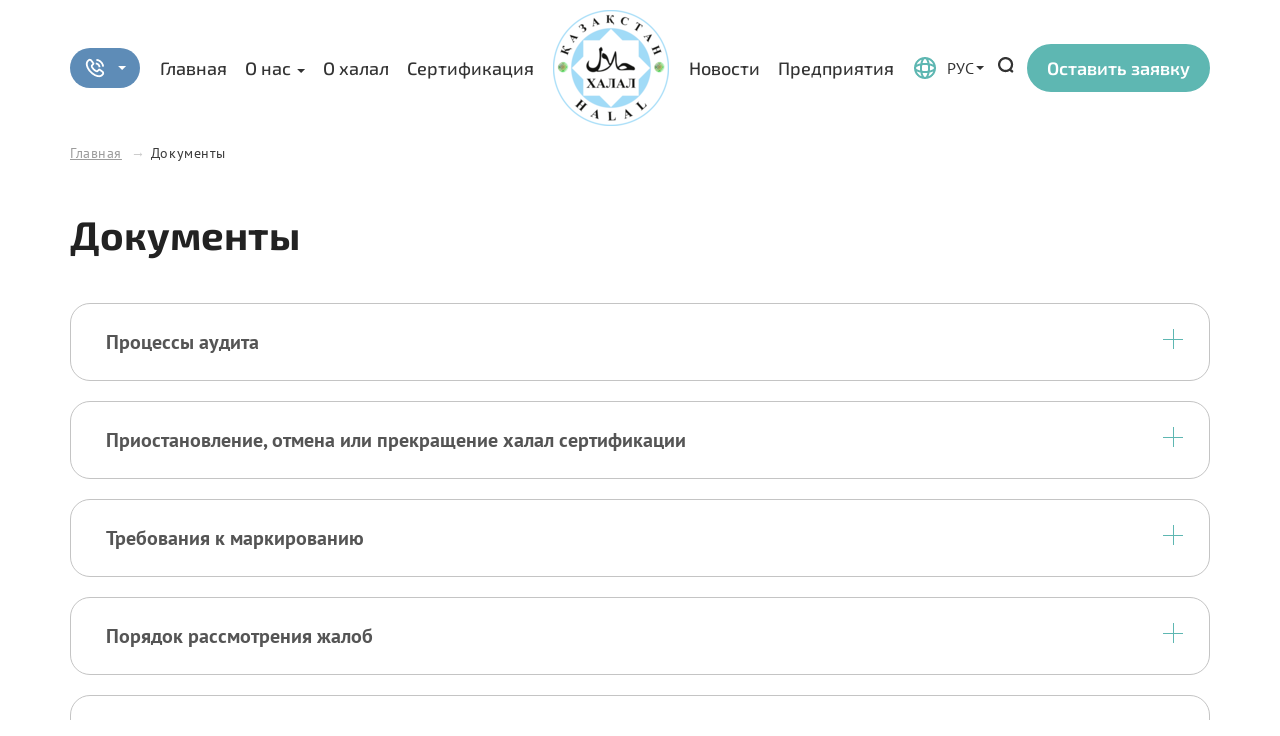

--- FILE ---
content_type: text/html; charset=UTF-8
request_url: https://halal-kz.kz/ru/dokumenty
body_size: 10395
content:
<!DOCTYPE html>
<html lang="ru">
    <head>
        <meta charset="utf-8">
<title></title>
<meta name="yandex-verification" content="366f08f1c2cc5633" />
<meta name="description" content="">
<meta name="title" content="">
<meta name="author" content="OctoberCMS">
<meta name="viewport" content="width=device-width, initial-scale=1.0">
<meta name="generator" content="OctoberCMS">
<link rel="icon" type="image/png" href="/storage/app/media/favicon.png">
<link href="https://halal-kz.kz/themes/demo/assets/css/vendor.css" rel="stylesheet">
<link href="https://halal-kz.kz/themes/demo/assets/css/theme.css" rel="stylesheet">
<link href="https://halal-kz.kz/themes/demo/assets/css/jquery.mmenu.all.css" rel="stylesheet">
<link href="https://halal-kz.kz/themes/demo/assets/css/style.css?v=9.1" rel="stylesheet">
<link href="https://halal-kz.kz/themes/demo/assets/css/media.css?v=8.1" rel="stylesheet">

 


<link href="https://halal-kz.kz/ru/dokumenty" rel="canonical" />

<meta property="og:title" content="" >
<meta property="og:description" content="" >
<meta property="og:url" content="https://halal-kz.kz/ru/dokumenty" >
<meta property="og:image" content="https://halal-kz.kz/storage/app/media/logo_og.jpg" >
<meta property="og:image:width" content="200" >
<meta property="og:image:height" content="200" >
<meta property="og:site_name" content="" >
<meta property="og:type" content="website" >





<!-- Global site tag (gtag.js) - Google Analytics -->
<script async src="https://www.googletagmanager.com/gtag/js?id=G-B8CB8K6691"></script>
<script>
  window.dataLayer = window.dataLayer || [];
  function gtag(){dataLayer.push(arguments);}
  gtag('js', new Date());

  gtag('config', 'G-B8CB8K6691');
</script>




<!-- Yandex.Metrika counter -->
<script type="text/javascript" >
   (function(m,e,t,r,i,k,a){m[i]=m[i]||function(){(m[i].a=m[i].a||[]).push(arguments)};
   m[i].l=1*new Date();k=e.createElement(t),a=e.getElementsByTagName(t)[0],k.async=1,k.src=r,a.parentNode.insertBefore(k,a)})
   (window, document, "script", "https://mc.yandex.ru/metrika/tag.js", "ym");

   ym(86229923, "init", {
        clickmap:true,
        trackLinks:true,
        accurateTrackBounce:true
   });
</script>
<noscript><div><img src="https://mc.yandex.ru/watch/86229923" style="position:absolute; left:-9999px;" alt="" /></div></noscript>
<!-- /Yandex.Metrika counter -->



<!-- Meta Pixel Code -->
<script>
!function(f,b,e,v,n,t,s)
{if(f.fbq)return;n=f.fbq=function(){n.callMethod?
n.callMethod.apply(n,arguments):n.queue.push(arguments)};
if(!f._fbq)f._fbq=n;n.push=n;n.loaded=!0;n.version='2.0';
n.queue=[];t=b.createElement(e);t.async=!0;
t.src=v;s=b.getElementsByTagName(e)[0];
s.parentNode.insertBefore(t,s)}(window, document,'script',
'https://connect.facebook.net/en_US/fbevents.js');
fbq('init', '1107539440084678');
fbq('track', 'PageView');
</script>
<noscript><img height="1" width="1" style="display:none"
src="https://www.facebook.com/tr?id=1107539440084678&ev=PageView&noscript=1"
/></noscript>


<meta name="facebook-domain-verification" content="lor1hsmhfx2x36kx8hz5sc9l2tdj5e" />
<!-- End Meta Pixel Code -->    </head>
    <body class="internal-page internal-page_dokumenty">

        <!-- Header -->
        
<header id="header" class="lang-ru">
     <div class="container ab-none flex flex-wrap align-center between">
     
         <div class="header-phone_wrap">
             <div class="header-phone">
                 <svg width="22" height="22" viewBox="0 0 22 22" fill="none" xmlns="http://www.w3.org/2000/svg">
<path fill-rule="evenodd" clip-rule="evenodd" d="M9.95186 7.64316C10.4268 7.00313 10.5971 6.3286 10.06 5.7332C8.85459 4.04655 8.04394 3.00353 7.53547 2.50124C6.56879 1.54632 4.97858 1.67549 4.14137 2.50042C3.69169 2.94351 3.53946 3.09566 3.07774 3.56464C0.505892 6.13787 2.07434 11.5776 6.24383 15.7512C10.4124 19.9238 15.8516 21.4931 18.4288 18.9144C18.8549 18.5037 19.2156 18.1428 19.5001 17.8421C20.3206 16.9749 20.4451 15.4548 19.4947 14.4673C19.0075 13.961 18.0129 13.1895 16.2552 11.9323C15.7169 11.4509 15.0787 11.5552 14.4935 11.9392C14.212 12.1238 14.0072 12.3106 13.6204 12.6978L12.918 13.4006C12.8255 13.4931 11.5693 12.864 10.3499 11.6434C9.1298 10.4222 8.50113 9.16589 8.59321 9.07381L9.29609 8.37055C9.41881 8.24771 9.47748 8.18824 9.55272 8.10916C9.70947 7.94441 9.83926 7.7949 9.95186 7.64316ZM14.2137 14.6969L14.9162 13.994C15.1291 13.7809 15.267 13.6499 15.3793 13.5596C16.9189 14.6653 17.8106 15.3605 18.1749 15.739C18.3935 15.9662 18.3596 16.3808 18.1695 16.5817C17.9064 16.8598 17.5646 17.2017 17.1452 17.6063C15.4786 19.2736 11.088 18.0068 7.53976 14.4551C3.99044 10.9023 2.72429 6.51097 4.37824 4.85611C4.8381 4.38906 4.9838 4.24344 5.42705 3.80668C5.59325 3.64292 6.04596 3.60615 6.24813 3.80586C6.63961 4.19258 7.36579 5.1224 8.43404 6.61047C8.37874 6.67912 8.30967 6.75671 8.22562 6.84505C8.16392 6.90989 8.11252 6.96199 8.00016 7.07447L7.29797 7.77704C6.10342 8.9715 7.12075 11.0044 9.05395 12.9395C10.9858 14.8733 13.0195 15.8918 14.2137 14.6969ZM12.5172 1.89707C16.4802 2.37744 19.6226 5.51982 20.1029 9.48286L18.2921 9.78466C17.9425 6.59249 15.4075 4.05752 12.2154 3.70789L12.5172 1.89707V1.89707ZM11.9133 5.52027C14.3347 5.73684 16.2632 7.66533 16.4798 10.0867L14.6631 10.3895C14.586 8.73868 13.2613 7.41398 11.6105 7.33689L11.9133 5.52027V5.52027Z" fill="white"/>
</svg>             </div>
             <span class="caret"></span>
             <div class="menu-phone">
                 <a href="tel:"></a>
                 <a href="tel:"></a>
                 <a href="tel:"></a>
                 <a href="tel:"></a>
             </div>
         </div>
         
         <nav id="mainnav" class="mainnav">
             <ul class="mainlist">
                 <li><a href="/">Главная</a></li>
                 <li class="parent">
                     <a href="/o-nas">О нас</a>
                     <span class="caret"></span>
                     <ul class="list-child">
                         <li><a href="/o-nas">О нас</a></li>
                         <li><a href="/stati">Cтатьи</a></li>
                         <li class="hide"><a href="/vopros-otvet">Вопрос — ответ</a></li>
                         <li><a href="/struktura-kompanii">Структура компании</a></li>
                         <li><a href="/dokumenty">Документы</a></li>
                         <li><a href="/kontakty">Контакты</a></li>
                     </ul>
                 </li>
                 <li><a href="/o-halal">О халал</a></li>
                 <li><a href="/sertifikaciya">Сертификация</a></li>
                 <li class="hide"><a href="/novosti">Новости</a></li>
                 <li class="hide"><a href="/predpriyatiya">Предприятия</a></li>
             </ul>
         </nav> 
         
         <div class="logo">
             <a href="/">
                 <img src="/storage/app/media/logo1.png">
             </a>
         </div>
         
         <nav class="mainnav">
             <ul class="mainlist">
                 <li class=""><a href="/novosti">Новости</a></li>
                 <li class=""><a href="/predpriyatiya">Предприятия</a></li>
             </ul>
         </nav> 
         
         <div class="header-lang">     
            <div class="lang-active">
                <svg width="24" height="24" viewBox="0 0 24 24" fill="none" xmlns="http://www.w3.org/2000/svg">
<path fill-rule="evenodd" clip-rule="evenodd" d="M23 12C23 5.92487 18.0751 1 12 1C5.92487 1 1 5.92487 1 12C1 18.0751 5.92487 23 12 23C18.0751 23 23 18.0751 23 12ZM3.64232 8.65452C4.5557 6.37479 6.3748 4.5557 8.65452 3.64232C8.11964 4.67487 7.70006 5.96224 7.41726 7.41726C5.96224 7.70006 4.67487 8.11964 3.64232 8.65452ZM15.3455 3.64232C15.8804 4.67487 16.2999 5.96224 16.5827 7.41726C18.0378 7.70006 19.3251 8.11964 20.3577 8.65452C19.4443 6.37479 17.6252 4.5557 15.3455 3.64232ZM3 12C3 11.1008 4.62868 10.125 7.11448 9.53819C7.03905 10.3308 7 11.155 7 12C7 12.845 7.03905 13.6692 7.11448 14.4618C4.62868 13.875 3 12.8992 3 12ZM17 12C17 12.845 16.961 13.6692 16.8855 14.4618C19.3713 13.875 21 12.8992 21 12C21 11.1008 19.3713 10.125 16.8855 9.53819C16.961 10.3308 17 11.155 17 12ZM3.64232 15.3455C4.67487 15.8804 5.96224 16.2999 7.41726 16.5827C7.70006 18.0378 8.11964 19.3251 8.65452 20.3577C6.37479 19.4443 4.5557 17.6252 3.64232 15.3455ZM16.5827 16.5827C16.2999 18.0378 15.8804 19.3251 15.3455 20.3577C17.6252 19.4443 19.4443 17.6252 20.3577 15.3455C19.3251 15.8804 18.0378 16.2999 16.5827 16.5827ZM9 12C9 11.0097 9.06211 10.0597 9.17262 9.17262C10.0597 9.06211 11.0097 9 12 9C12.9903 9 13.9403 9.06211 14.8274 9.17262C14.9379 10.0597 15 11.0097 15 12C15 12.9903 14.9379 13.9403 14.8274 14.8274C13.9403 14.9379 12.9903 15 12 15C11.0097 15 10.0597 14.9379 9.17262 14.8274C9.06211 13.9403 9 12.9903 9 12ZM9.53819 16.8855C10.125 19.3713 11.1008 21 12 21C12.8992 21 13.875 19.3713 14.4618 16.8855C13.6692 16.961 12.845 17 12 17C11.155 17 10.3308 16.961 9.53819 16.8855ZM12 3C11.1008 3 10.125 4.62868 9.53819 7.11448C10.3308 7.03905 11.155 7 12 7C12.845 7 13.6692 7.03905 14.4618 7.11448C13.875 4.62868 12.8992 3 12 3Z" fill="#5EB7B2"/>
</svg>                                 
                                            РУС
                                                     
                                                     
                                                    <span class="caret"> </span>
            </div>
             <ul class="lang-list">
                 
                    <li>
                        <a href="ru" data-request="onSwitchLocale" data-request-data="locale: 'ru'" class=" active  ">РУС</a>
                    </li>          
                 
                    <li>
                        <a href="en" data-request="onSwitchLocale" data-request-data="locale: 'en'" class=" ">ENG</a>
                    </li>          
                 
                    <li>
                        <a href="kz" data-request="onSwitchLocale" data-request-data="locale: 'kz'" class=" ">КАЗ</a>
                    </li>          
                            </ul>                  
        </div>
         
         <a class="search" href="https://halal-kz.kz/ru/search"><svg width="22" height="22" viewBox="0 0 22 22" fill="none" xmlns="http://www.w3.org/2000/svg"><path fill-rule="evenodd" clip-rule="evenodd" d="M10.5789 5.30379C7.60134 5.30379 5.24561 7.69798 5.24561 10.5789C5.24561 13.4599 7.60134 15.8541 10.5789 15.8541C13.5566 15.8541 15.9123 13.4599 15.9123 10.5789C15.9123 7.69798 13.5566 5.30379 10.5789 5.30379ZM3 10.5789C3 6.36078 6.4253 3 10.5789 3C14.7326 3 18.1579 6.36078 18.1579 10.5789C18.1579 14.7971 14.7326 18.1579 10.5789 18.1579C6.4253 18.1579 3 14.7971 3 10.5789Z" fill="#333333"></path><path fill-rule="evenodd" clip-rule="evenodd" d="M17.9118 18.336C17.4681 18.7199 16.8127 18.7296 16.3578 18.359L15.0628 17.3039C14.4807 16.8296 14.4676 15.9447 15.0354 15.4534C15.4791 15.0694 16.1344 15.0597 16.5893 15.4304L17.8843 16.4855C18.4665 16.9598 18.4796 17.8447 17.9118 18.336Z" fill="#333333"></path></svg></a>
         
         
         <button type="button" class="bt btn-green header-btn"  data-toggle="modal" data-target="#modal">
             Оставить заявку
         </button>
         
         
         <a href="#mainnav" class="openMenu">
          <svg class="hamb hamb6" viewBox="0 0 100 100" width="50">
            <path class="line top" d="m 30,33 h 40 c 13.100415,0 14.380204,31.80258 6.899646,33.421777 -24.612039,5.327373 9.016154,-52.337577 -12.75751,-30.563913 l -28.284272,28.284272"></path>
            <path class="line middle" d="m 70,50 c 0,0 -32.213436,0 -40,0 -7.786564,0 -6.428571,-4.640244 -6.428571,-8.571429 0,-5.895471 6.073743,-11.783399 12.286435,-5.570707 6.212692,6.212692 28.284272,28.284272 28.284272,28.284272"></path>
            <path class="line bottom" d="m 69.575405,67.073826 h -40 c -13.100415,0 -14.380204,-31.80258 -6.899646,-33.421777 24.612039,-5.327373 -9.016154,52.337577 12.75751,30.563913 l 28.284272,-28.284272"></path>
          </svg> 
        </a>
     </div> 
 </header>      

        <!-- Content -->
        <section id="layout-content">
            <div class="container">
                <ol class="breadcrumb">
        <li class="  " >
         <a href="https://halal-kz.kz/ru">  Главная </a>    </li>
    
    
        <li class="   active "  id="bcLast" >
         Документы     </li>
    
                
</ol>

            </div>        
            

<div class="container">
 
    <div class="title contact-title">
        Документы
    </div>
    
    
    <div class="faq-wrap" style="width:100%">
        <div class="faq">
                          <div class="faq-item">
                    <div class="faq-head">
                        Процессы аудита
                    </div>
                    <div class="faq-content">
                    
                                                    
                            <a href="/storage/app/media/doc/ru/audit_page-0001.jpg" data-fancybox="newsinner">
                                <img src="/storage/app/media/doc/ru/audit_page-0001.jpg" class="img-left" style="float:none;max-width:100%">
                            </a>
                                                    
                            <a href="/storage/app/media/doc/ru/audit_page-0002.jpg" data-fancybox="newsinner">
                                <img src="/storage/app/media/doc/ru/audit_page-0002.jpg" class="img-left" style="float:none;max-width:100%">
                            </a>
                                              </div>
                </div>
                             <div class="faq-item">
                    <div class="faq-head">
                        Приостановление, отмена или прекращение халал сертификации
                    </div>
                    <div class="faq-content">
                    
                                                    
                            <a href="/storage/app/media/doc/ru/otmena_page-0001.jpg" data-fancybox="newsinner">
                                <img src="/storage/app/media/doc/ru/otmena_page-0001.jpg" class="img-left" style="float:none;max-width:100%">
                            </a>
                                              </div>
                </div>
                             <div class="faq-item">
                    <div class="faq-head">
                        Требования к маркированию
                    </div>
                    <div class="faq-content">
                    
                                                    
                            <a href="/storage/app/media/doc/ru/trebovania_page-0001.jpg" data-fancybox="newsinner">
                                <img src="/storage/app/media/doc/ru/trebovania_page-0001.jpg" class="img-left" style="float:none;max-width:100%">
                            </a>
                                                    
                            <a href="/storage/app/media/doc/ru/trebovania_page-0002.jpg" data-fancybox="newsinner">
                                <img src="/storage/app/media/doc/ru/trebovania_page-0002.jpg" class="img-left" style="float:none;max-width:100%">
                            </a>
                                                    
                            <a href="/storage/app/media/doc/ru/trebovania_page-0003.jpg" data-fancybox="newsinner">
                                <img src="/storage/app/media/doc/ru/trebovania_page-0003.jpg" class="img-left" style="float:none;max-width:100%">
                            </a>
                                              </div>
                </div>
                             <div class="faq-item">
                    <div class="faq-head">
                        Порядок рассмотрения жалоб
                    </div>
                    <div class="faq-content">
                    
                                                    
                            <a href="/storage/app/media/doc/ru/poriadok_page-0001.jpg" data-fancybox="newsinner">
                                <img src="/storage/app/media/doc/ru/poriadok_page-0001.jpg" class="img-left" style="float:none;max-width:100%">
                            </a>
                                              </div>
                </div>
                             <div class="faq-item">
                    <div class="faq-head">
                        Политика беспристрасности
                    </div>
                    <div class="faq-content">
                    
                                                    
                            <a href="/storage/app/media/doc/ru/politika_page-0001.jpg" data-fancybox="newsinner">
                                <img src="/storage/app/media/doc/ru/politika_page-0001.jpg" class="img-left" style="float:none;max-width:100%">
                            </a>
                                              </div>
                </div>
                     </div>
    </div>
        
        
        
    <div class="contact-wrap mb-100px doc_blocks">
    
        
    
    
    
    
         <!--<div class="doc_box" style="">
            <a class="feat-name" href="/storage/app/media/" target='_blank'></a>
            <div class="filedwn" style=" ">
                <a href="/storage/app/media/" download>
                    <svg width="31" height="31" viewBox="0 0 31 31" fill="none" xmlns="http://www.w3.org/2000/svg">
<mask id="mask0_2201_13" style="mask-type:luminance" maskUnits="userSpaceOnUse" x="0" y="0" width="31" height="31">
<path d="M31 0H0V31H31V0Z" fill="white"/>
</mask>
<g mask="url(#mask0_2201_13)">
<path d="M6.51562 1.05505H30.1502V22.2018L22.6867 29.6653H6.51562V1.05505Z" fill="url(#paint0_linear_2201_13)"/>
<path d="M22.6865 22.2012H30.1501L22.6865 29.6648V22.2012Z" fill="#5EB7B2"/>
<path d="M21.4429 7.27399H1.54004V17.2254H21.4429V7.27399Z" fill="#5EB7B2"/>
<path d="M5.89367 0.432129V6.65176H0.917969V17.8471H5.89367V30.2863H23.3086L30.7722 22.8228V0.432129H5.89367ZM2.16189 7.89568H20.8208V16.6032H2.16189V7.89568ZM23.3086 28.5274V22.8228H29.0133L23.3086 28.5274ZM29.5283 21.5789H22.0647V29.0424H7.1376V17.8471H22.0647V6.65176H7.1376V1.67605H29.5283V21.5789Z" fill="#5EB7B2"/>
<path d="M6.59273 9.5957C6.86639 9.5957 7.09528 9.64173 7.28311 9.73378C7.47094 9.82583 7.62021 9.94649 7.73465 10.0958C7.84909 10.245 7.93119 10.4154 7.98095 10.607C8.02946 10.7973 8.05559 10.9939 8.05559 11.1929C8.05559 11.4666 8.01454 11.7054 7.93244 11.9094C7.85034 12.1134 7.7359 12.2801 7.58911 12.4082C7.44233 12.5376 7.26445 12.6359 7.05547 12.6993C6.84649 12.7627 6.61512 12.7976 6.36136 12.7976H5.78667V14.9247H4.71191V9.5957H6.59273ZM6.26433 12.0089C6.47829 12.0089 6.65244 11.943 6.78305 11.8136C6.91491 11.6843 6.98083 11.4827 6.98083 11.2091C6.98083 10.9404 6.92361 10.7364 6.80917 10.5971C6.69473 10.459 6.50317 10.3881 6.23448 10.3881H5.78667V12.0089H6.26433Z" fill="white"/>
<path d="M11.1457 9.59381C11.5201 9.59381 11.8199 9.65601 12.05 9.77791C12.2789 9.89982 12.4568 10.0727 12.5837 10.3004C12.7118 10.5268 12.7964 10.7979 12.8411 11.1176C12.8859 11.4361 12.9083 11.7918 12.9083 12.1837C12.9083 12.6514 12.881 13.0581 12.8237 13.404C12.7665 13.7485 12.6682 14.0346 12.5289 14.2585C12.3896 14.4837 12.203 14.6491 11.9692 14.7586C11.7353 14.8681 11.4392 14.9228 11.081 14.9228H9.38428V9.59381H11.1457ZM10.9367 14.1341C11.1258 14.1341 11.2775 14.1018 11.392 14.0371C11.5064 13.9724 11.5972 13.8655 11.6644 13.7162C11.7328 13.5669 11.7776 13.3704 11.7987 13.1253C11.8211 12.8828 11.8323 12.5792 11.8323 12.216C11.8323 11.9125 11.8211 11.6463 11.8025 11.4162C11.7826 11.1873 11.7415 10.997 11.6793 10.8452C11.6159 10.6934 11.5251 10.579 11.4019 10.5031C11.28 10.426 11.1171 10.3862 10.9131 10.3862H10.459V14.1341H10.9367Z" fill="white"/>
<path d="M17.3403 9.59479V10.4755H15.4371V11.7294H17.2283V12.6101H15.4371V14.9238H14.3623V9.59479H17.3403Z" fill="white"/>
</g>
<defs>
<linearGradient id="paint0_linear_2201_13" x1="68.5253" y1="65.5526" x2="86.5374" y2="83.5647" gradientUnits="userSpaceOnUse">
<stop stop-color="#EFEEEE"/>
<stop offset="1" stop-color="#DEDEDD"/>
</linearGradient>
</defs>
</svg>                    скачать документ
                </a>
                            </div>
          </div>-->
   
    </div>
    
</div>        </section>

        <!-- Footer -->
          
 
 

<footer id="footer">
    <div class="footer-top">
        <div class="container ab-none flex flex-wrap">
             <div class="footer-logo">
                 <img src="/storage/app/media/logo1.png">
             </div>
             <div class="footer-item footer-item1">
                 <div class="footer-head">
                     Главная
                 </div>
                 <div class="footer-menu footer-menu1">
                    <div><a href="/o-nas">О нас</a></div>
                    <div><a href="/stati">Cтатьи</a></div>
                    <div><a href="/vopros-otvet">Вопрос — ответ</a></div>
                    <div><a href="/struktura-kompanii">Структура компании</a></div>
                    <div><a href="/o-halal">О халал</a></div>
                    <div><a href="/sertifikaciya">Сертификация</a></div>
                    <div><a href="/novosti">Новости</a></div>
                    <div><a href="/predpriyatiya">Предприятия</a></div>
                 </div>
             </div>
             <div class="footer-item footer-item2">
                 <div class="footer-head">
                     Контакты
                 </div>
                 
                 <div class="footer-menu footer-menu2">
                     <div>
                         <div class="footer-svg footer-address">
                             <svg width="16" height="16" viewBox="0 0 16 16" fill="none" xmlns="http://www.w3.org/2000/svg">
<path fill-rule="evenodd" clip-rule="evenodd" d="M8.73079 12.1704L7.99998 12.8086L7.26917 12.1704C4.65893 9.89123 3.33331 7.8743 3.33331 6.00016C3.33331 3.34777 5.40231 1.3335 7.99998 1.3335C10.5977 1.3335 12.6666 3.34777 12.6666 6.00016C12.6666 7.8743 11.341 9.89123 8.73079 12.1704ZM3.79035 9.869C4.06407 10.2438 4.36899 10.6249 4.70496 11.0127C3.46348 11.2923 2.66665 11.6892 2.66665 12.0001C2.66665 12.538 5.05274 13.3334 7.99998 13.3334C10.9472 13.3334 13.3333 12.538 13.3333 12.0001C13.3333 11.6892 12.5365 11.2923 11.295 11.0127C11.631 10.6249 11.9359 10.2438 12.2096 9.869C13.7088 10.3239 14.6666 11.0536 14.6666 12.0001C14.6666 13.6712 11.6802 14.6667 7.99998 14.6667C4.3198 14.6667 1.33331 13.6712 1.33331 12.0001C1.33331 11.0536 2.29114 10.3239 3.79035 9.869ZM7.99998 2.66683C9.86915 2.66683 11.3333 4.09227 11.3333 6.00016C11.3333 7.36481 10.2484 9.04409 7.99998 11.0375C5.75153 9.04409 4.66665 7.36481 4.66665 6.00016C4.66665 4.09227 6.13081 2.66683 7.99998 2.66683ZM7.99998 4.00016C9.10455 4.00016 9.99998 4.89559 9.99998 6.00016C9.99998 7.10473 9.10455 8.00016 7.99998 8.00016C6.89541 8.00016 5.99998 7.10473 5.99998 6.00016C5.99998 4.89559 6.89541 4.00016 7.99998 4.00016ZM7.33331 6.00016C7.33331 5.63197 7.63179 5.3335 7.99998 5.3335C8.36817 5.3335 8.66665 5.63197 8.66665 6.00016C8.66665 6.36835 8.36817 6.66683 7.99998 6.66683C7.63179 6.66683 7.33331 6.36835 7.33331 6.00016Z" fill="white"/>
</svg>                             г.Астана,
                         </div>
                         <a href="mailto:info@halal-kz.kz, office@halal-kz.kz" class="footer-svg footer-mail">
                             <svg width="16" height="16" viewBox="0 0 16 16" fill="none" xmlns="http://www.w3.org/2000/svg">
<path fill-rule="evenodd" clip-rule="evenodd" d="M9.99962 4.66683H11.333V7.99097L11.333 8.00016L11.333 8.0089C11.3334 9.6487 11.4602 10.0002 11.9996 10.0002C12.8692 10.0002 13.333 9.58893 13.333 8.00016C13.333 4.47393 11.5643 2.66683 7.9997 2.66683C5.69034 2.66712 3.64353 4.15367 2.92885 6.34967C2.21418 8.54566 2.99403 10.9521 4.86088 12.3116C6.72774 13.671 9.25742 13.6744 11.128 12.3202L11.9099 13.4002C9.57168 15.093 6.40958 15.0887 4.07601 13.3894C1.74245 11.6901 0.767631 8.68203 1.66097 5.93704C2.55431 3.19205 5.11283 1.33386 7.99962 1.3335C12.3072 1.3335 14.6663 3.7439 14.6663 8.00016C14.6663 10.3634 13.5722 11.3335 11.9996 11.3335C11.1037 11.3335 10.591 11.0446 10.3095 10.4034C9.71038 10.9794 8.89636 11.3335 7.99963 11.3335C6.15868 11.3335 4.6663 9.84111 4.6663 8.00016C4.6663 6.15921 6.15868 4.66683 7.99963 4.66683C8.75003 4.66683 9.44251 4.91479 9.99962 5.33324V4.66683ZM9.99963 8.00016C9.99963 9.10473 9.1042 10.0002 7.99963 10.0002C6.89506 10.0002 5.99963 9.10473 5.99963 8.00016C5.99963 6.89559 6.89506 6.00016 7.99963 6.00016C9.1042 6.00016 9.99963 6.89559 9.99963 8.00016Z" fill="white"/>
<path fill-rule="evenodd" clip-rule="evenodd" d="M9.99962 4.66683H11.333V7.99133L11.333 8.00016L11.333 8.00856C11.3334 9.64865 11.4602 10.0002 11.9996 10.0002C12.8692 10.0002 13.333 9.58893 13.333 8.00016C13.333 4.47393 11.5643 2.66683 7.9997 2.66683C5.69034 2.66712 3.64353 4.15367 2.92885 6.34967C2.21418 8.54566 2.99403 10.9521 4.86088 12.3116C6.72774 13.671 9.25742 13.6744 11.128 12.3202L11.9099 13.4002C9.57168 15.093 6.40958 15.0887 4.07601 13.3894C1.74245 11.6901 0.767631 8.68203 1.66097 5.93704C2.55431 3.19205 5.11283 1.33386 7.99962 1.3335C12.3072 1.3335 14.6663 3.7439 14.6663 8.00016C14.6663 10.3634 13.5722 11.3335 11.9996 11.3335C11.1037 11.3335 10.591 11.0446 10.3095 10.4034C9.71038 10.9794 8.89636 11.3335 7.99963 11.3335C6.15868 11.3335 4.6663 9.84111 4.6663 8.00016C4.6663 6.15921 6.15868 4.66683 7.99963 4.66683C8.75003 4.66683 9.44251 4.91479 9.99962 5.33324V4.66683ZM9.99963 8.00016C9.99963 9.10473 9.1042 10.0002 7.99963 10.0002C6.89506 10.0002 5.99963 9.10473 5.99963 8.00016C5.99963 6.89559 6.89506 6.00016 7.99963 6.00016C9.1042 6.00016 9.99963 6.89559 9.99963 8.00016Z" fill="white"/>
</svg>                             info@halal-kz.kz, office@halal-kz.kz
                         </a>
                         <div class="footer-social">
                                                              <a href="https://www.facebook.com/halal.ahik" target="_blank">
                                     <svg width="28" height="28" viewBox="0 0 28 28" fill="none" xmlns="http://www.w3.org/2000/svg">
<path fill-rule="evenodd" clip-rule="evenodd" d="M3.33354 0.666748H24.6669C26.1396 0.666748 27.3335 1.86066 27.3335 3.33342V24.6667C27.3335 26.1395 26.1396 27.3334 24.6669 27.3334H3.33354C1.86078 27.3334 0.66687 26.1395 0.66687 24.6667V3.33342C0.66687 1.86066 1.86078 0.666748 3.33354 0.666748ZM3.3337 3.33358V24.6669H24.667V3.33358H3.3337ZM12.8445 14.0058H15.3338V21.9999H18.0004V14.0058H20.6437V11.3391H18.0004V9.99992C18.0004 9.26354 18.5974 8.66658 19.3338 8.66658H20.6671V5.99992H19.3338C17.1246 5.99992 15.3338 7.79078 15.3338 9.99992V11.3391H12.8445V14.0058Z" fill="white"/>
</svg>

                                 </a>
                                                              <a href="https://www.instagram.com/halal_ahik" target="_blank">
                                     <svg width="28" height="28" viewBox="0 0 28 28" fill="none" xmlns="http://www.w3.org/2000/svg">
<path fill-rule="evenodd" clip-rule="evenodd" d="M19.3335 0.666748H8.66687C4.24859 0.666748 0.66687 4.24847 0.66687 8.66675V19.3334C0.66687 23.7517 4.24859 27.3334 8.66687 27.3334H19.3335C23.7518 27.3334 27.3335 23.7517 27.3335 19.3334V8.66675C27.3335 4.24847 23.7518 0.666748 19.3335 0.666748ZM3.3337 8.66691C3.3337 5.72139 5.72151 3.33358 8.66703 3.33358H19.3337C22.2792 3.33358 24.667 5.72139 24.667 8.66691V19.3336C24.667 22.2791 22.2792 24.6669 19.3337 24.6669H8.66703C5.72151 24.6669 3.3337 22.2791 3.3337 19.3336V8.66691ZM14.0004 20.6669C10.3185 20.6669 7.3337 17.6821 7.3337 14.0002C7.3337 10.3183 10.3185 7.33358 14.0004 7.33358C17.6823 7.33358 20.667 10.3183 20.667 14.0002C20.667 17.6821 17.6823 20.6669 14.0004 20.6669ZM14 17.9999C16.2092 17.9999 18 16.2091 18 13.9999C18 11.7908 16.2092 9.99992 14 9.99992C11.7909 9.99992 10 11.7908 10 13.9999C10 16.2091 11.7909 17.9999 14 17.9999ZM22.0004 7.33325C22.0004 8.06963 21.4034 8.66659 20.667 8.66659C19.9307 8.66659 19.3337 8.06963 19.3337 7.33325C19.3337 6.59687 19.9307 5.99992 20.667 5.99992C21.4034 5.99992 22.0004 6.59687 22.0004 7.33325Z" fill="white"/>
</svg>

                                 </a>
                                                              <a href="https://t.me/s/halal_ahik" target="_blank">
                                     <svg width="31" height="26" viewBox="0 0 31 26" fill="none" xmlns="http://www.w3.org/2000/svg">
<path d="M29.9309 2.68984L25.4037 24.04C25.0621 25.5468 24.1714 25.9218 22.9057 25.2119L16.0078 20.1289L12.6793 23.3301C12.311 23.6984 12.0029 24.0065 11.2931 24.0065L11.7886 16.9813L24.5733 5.42892C25.1291 4.93334 24.4527 4.65876 23.7093 5.15434L7.90436 15.1061L1.10018 12.9765C-0.379861 12.5144 -0.406649 11.4964 1.40824 10.7865L28.0222 0.533395C29.2545 0.0712999 30.3327 0.807972 29.9309 2.68984V2.68984Z" fill="white"/>
</svg>

                                 </a>
                                                              <a href="https://wa.me/" target="_blank">
                                     <svg width="28" height="27" viewBox="0 0 28 27" fill="none" xmlns="http://www.w3.org/2000/svg">
<path d="M23.8062 3.80195C21.1875 1.34908 17.7 0 13.9937 0C6.34375 0 0.11875 5.8168 0.11875 12.9652C0.11875 15.2487 0.75625 17.4796 1.96875 19.4477L0 26.1639L7.35625 24.3593C9.38125 25.393 11.6625 25.9362 13.9875 25.9362H13.9937C21.6375 25.9362 28 20.1194 28 12.971C28 9.50779 26.425 6.25482 23.8062 3.80195V3.80195ZM13.9937 23.7519C11.9187 23.7519 9.8875 23.2322 8.11875 22.251L7.7 22.0174L3.3375 23.0862L4.5 19.109L4.225 18.7002C3.06875 16.9832 2.4625 15.0034 2.4625 12.9652C2.4625 7.02572 7.6375 2.19006 14 2.19006C17.0812 2.19006 19.975 3.31137 22.15 5.34959C24.325 7.38781 25.6625 10.0918 25.6562 12.971C25.6562 18.9163 20.35 23.7519 13.9937 23.7519V23.7519ZM20.3188 15.6808C19.975 15.5173 18.2688 14.7347 17.95 14.6296C17.6313 14.5186 17.4 14.4661 17.1688 14.7931C16.9375 15.1202 16.275 15.8444 16.0688 16.0663C15.8688 16.2824 15.6625 16.3116 15.3188 16.1481C13.2813 15.1961 11.9438 14.4486 10.6 12.2935C10.2438 11.7212 10.9562 11.7621 11.6187 10.524C11.7312 10.3079 11.675 10.121 11.5875 9.95748C11.5 9.79395 10.8063 8.19959 10.5188 7.55133C10.2375 6.92059 9.95 7.0082 9.7375 6.99652C9.5375 6.98484 9.30625 6.98484 9.075 6.98484C8.84375 6.98484 8.46875 7.0666 8.15 7.38781C7.83125 7.71486 6.9375 8.49744 6.9375 10.0918C6.9375 11.6862 8.18125 13.228 8.35 13.4441C8.525 13.6601 10.7937 16.9306 14.275 18.3381C16.475 19.2258 17.3375 19.3017 18.4375 19.1499C19.1062 19.0565 20.4875 18.3673 20.775 17.6081C21.0625 16.8489 21.0625 16.2006 20.975 16.0663C20.8938 15.9203 20.6625 15.8385 20.3188 15.6808Z" fill="white"/>
</svg>

                                 </a>
                                                      </div>
                     </div>
                     <div>
                         <div>
                             <a class="footer-svg footer-phone" href="tel:">
                                 <svg width="16" height="16" viewBox="0 0 16 16" fill="none" xmlns="http://www.w3.org/2000/svg">
<path fill-rule="evenodd" clip-rule="evenodd" d="M7.2378 5.55844C7.5832 5.09297 7.70706 4.6024 7.31642 4.16938C6.43978 2.94272 5.85022 2.18417 5.48042 1.81886C4.77738 1.12437 3.62087 1.21831 3.01198 1.81827C2.68494 2.14051 2.57423 2.25117 2.23843 2.59224C0.367999 4.46368 1.50869 8.41984 4.54105 11.4552C7.57272 14.4898 11.5285 15.6311 13.4029 13.7557C13.7127 13.457 13.9751 13.1945 14.182 12.9758C14.7787 12.3452 14.8693 11.2396 14.1781 10.5215C13.8237 10.1532 13.1003 9.59215 11.8221 8.67779C11.4306 8.32772 10.9664 8.4036 10.5408 8.6828C10.3361 8.8171 10.1871 8.95296 9.90582 9.23454L9.39499 9.74566C9.32771 9.81297 8.41411 9.35544 7.52726 8.46773C6.63993 7.57952 6.18272 6.66588 6.24969 6.59892L6.76087 6.08745C6.85012 5.99811 6.89279 5.95486 6.94751 5.89735C7.06151 5.77753 7.15591 5.6688 7.2378 5.55844ZM10.3373 10.6885L10.8482 10.1773C11.003 10.0223 11.1034 9.92706 11.185 9.86136C12.3048 10.6655 12.9533 11.1711 13.2182 11.4464C13.3772 11.6116 13.3525 11.9131 13.2142 12.0593C13.0229 12.2615 12.7743 12.5102 12.4693 12.8044C11.2573 14.017 8.06405 13.0957 5.48354 10.5126C2.90222 7.92878 1.98138 4.73509 3.18425 3.53156C3.51869 3.19188 3.62466 3.08598 3.94702 2.76834C4.06789 2.64924 4.39713 2.62249 4.54417 2.76774C4.82888 3.04899 5.35701 3.72523 6.13393 4.80745C6.09371 4.85739 6.04347 4.91381 5.98234 4.97806C5.93747 5.02522 5.90009 5.06311 5.81837 5.14491L5.30769 5.65587C4.43893 6.52456 5.1788 8.00304 6.58477 9.41039C7.98977 10.8168 9.4688 11.5575 10.3373 10.6885ZM9.1035 1.3795C11.9857 1.72886 14.2711 4.01422 14.6204 6.89644L13.3035 7.11593C13.0492 4.79435 11.2056 2.95074 8.88401 2.69646L9.1035 1.3795ZM8.66427 4.01437C10.4253 4.17188 11.8278 5.57441 11.9853 7.33543L10.6641 7.55563C10.6081 6.35503 9.64467 5.39162 8.44408 5.33555L8.66427 4.01437Z" fill="white"/>
</svg>                                 
                             </a>
                             <a class="footer-phone" href="tel:+7 (7172) 29-16-10"> 
                                 , +7 (7172) 29-16-10
                             </a>
                         </div>
                       <!--  <div>
                             <a class="footer-svg footer-phone" href="tel:">
                                 <svg width="16" height="16" viewBox="0 0 16 16" fill="none" xmlns="http://www.w3.org/2000/svg">
<path fill-rule="evenodd" clip-rule="evenodd" d="M7.2378 5.55844C7.5832 5.09297 7.70706 4.6024 7.31642 4.16938C6.43978 2.94272 5.85022 2.18417 5.48042 1.81886C4.77738 1.12437 3.62087 1.21831 3.01198 1.81827C2.68494 2.14051 2.57423 2.25117 2.23843 2.59224C0.367999 4.46368 1.50869 8.41984 4.54105 11.4552C7.57272 14.4898 11.5285 15.6311 13.4029 13.7557C13.7127 13.457 13.9751 13.1945 14.182 12.9758C14.7787 12.3452 14.8693 11.2396 14.1781 10.5215C13.8237 10.1532 13.1003 9.59215 11.8221 8.67779C11.4306 8.32772 10.9664 8.4036 10.5408 8.6828C10.3361 8.8171 10.1871 8.95296 9.90582 9.23454L9.39499 9.74566C9.32771 9.81297 8.41411 9.35544 7.52726 8.46773C6.63993 7.57952 6.18272 6.66588 6.24969 6.59892L6.76087 6.08745C6.85012 5.99811 6.89279 5.95486 6.94751 5.89735C7.06151 5.77753 7.15591 5.6688 7.2378 5.55844ZM10.3373 10.6885L10.8482 10.1773C11.003 10.0223 11.1034 9.92706 11.185 9.86136C12.3048 10.6655 12.9533 11.1711 13.2182 11.4464C13.3772 11.6116 13.3525 11.9131 13.2142 12.0593C13.0229 12.2615 12.7743 12.5102 12.4693 12.8044C11.2573 14.017 8.06405 13.0957 5.48354 10.5126C2.90222 7.92878 1.98138 4.73509 3.18425 3.53156C3.51869 3.19188 3.62466 3.08598 3.94702 2.76834C4.06789 2.64924 4.39713 2.62249 4.54417 2.76774C4.82888 3.04899 5.35701 3.72523 6.13393 4.80745C6.09371 4.85739 6.04347 4.91381 5.98234 4.97806C5.93747 5.02522 5.90009 5.06311 5.81837 5.14491L5.30769 5.65587C4.43893 6.52456 5.1788 8.00304 6.58477 9.41039C7.98977 10.8168 9.4688 11.5575 10.3373 10.6885ZM9.1035 1.3795C11.9857 1.72886 14.2711 4.01422 14.6204 6.89644L13.3035 7.11593C13.0492 4.79435 11.2056 2.95074 8.88401 2.69646L9.1035 1.3795ZM8.66427 4.01437C10.4253 4.17188 11.8278 5.57441 11.9853 7.33543L10.6641 7.55563C10.6081 6.35503 9.64467 5.39162 8.44408 5.33555L8.66427 4.01437Z" fill="white"/>
</svg>                                 
                             </a>
                         </div>
                         <div>
                             <a class="footer-svg footer-phone" href="tel:">
                                 <svg width="16" height="16" viewBox="0 0 16 16" fill="none" xmlns="http://www.w3.org/2000/svg">
<path fill-rule="evenodd" clip-rule="evenodd" d="M7.2378 5.55844C7.5832 5.09297 7.70706 4.6024 7.31642 4.16938C6.43978 2.94272 5.85022 2.18417 5.48042 1.81886C4.77738 1.12437 3.62087 1.21831 3.01198 1.81827C2.68494 2.14051 2.57423 2.25117 2.23843 2.59224C0.367999 4.46368 1.50869 8.41984 4.54105 11.4552C7.57272 14.4898 11.5285 15.6311 13.4029 13.7557C13.7127 13.457 13.9751 13.1945 14.182 12.9758C14.7787 12.3452 14.8693 11.2396 14.1781 10.5215C13.8237 10.1532 13.1003 9.59215 11.8221 8.67779C11.4306 8.32772 10.9664 8.4036 10.5408 8.6828C10.3361 8.8171 10.1871 8.95296 9.90582 9.23454L9.39499 9.74566C9.32771 9.81297 8.41411 9.35544 7.52726 8.46773C6.63993 7.57952 6.18272 6.66588 6.24969 6.59892L6.76087 6.08745C6.85012 5.99811 6.89279 5.95486 6.94751 5.89735C7.06151 5.77753 7.15591 5.6688 7.2378 5.55844ZM10.3373 10.6885L10.8482 10.1773C11.003 10.0223 11.1034 9.92706 11.185 9.86136C12.3048 10.6655 12.9533 11.1711 13.2182 11.4464C13.3772 11.6116 13.3525 11.9131 13.2142 12.0593C13.0229 12.2615 12.7743 12.5102 12.4693 12.8044C11.2573 14.017 8.06405 13.0957 5.48354 10.5126C2.90222 7.92878 1.98138 4.73509 3.18425 3.53156C3.51869 3.19188 3.62466 3.08598 3.94702 2.76834C4.06789 2.64924 4.39713 2.62249 4.54417 2.76774C4.82888 3.04899 5.35701 3.72523 6.13393 4.80745C6.09371 4.85739 6.04347 4.91381 5.98234 4.97806C5.93747 5.02522 5.90009 5.06311 5.81837 5.14491L5.30769 5.65587C4.43893 6.52456 5.1788 8.00304 6.58477 9.41039C7.98977 10.8168 9.4688 11.5575 10.3373 10.6885ZM9.1035 1.3795C11.9857 1.72886 14.2711 4.01422 14.6204 6.89644L13.3035 7.11593C13.0492 4.79435 11.2056 2.95074 8.88401 2.69646L9.1035 1.3795ZM8.66427 4.01437C10.4253 4.17188 11.8278 5.57441 11.9853 7.33543L10.6641 7.55563C10.6081 6.35503 9.64467 5.39162 8.44408 5.33555L8.66427 4.01437Z" fill="white"/>
</svg>                                 
                             </a>
                         </div>
                         <div>
                             <a class="footer-svg footer-phone" href="tel:">
                                 <svg width="16" height="16" viewBox="0 0 16 16" fill="none" xmlns="http://www.w3.org/2000/svg">
<path fill-rule="evenodd" clip-rule="evenodd" d="M7.2378 5.55844C7.5832 5.09297 7.70706 4.6024 7.31642 4.16938C6.43978 2.94272 5.85022 2.18417 5.48042 1.81886C4.77738 1.12437 3.62087 1.21831 3.01198 1.81827C2.68494 2.14051 2.57423 2.25117 2.23843 2.59224C0.367999 4.46368 1.50869 8.41984 4.54105 11.4552C7.57272 14.4898 11.5285 15.6311 13.4029 13.7557C13.7127 13.457 13.9751 13.1945 14.182 12.9758C14.7787 12.3452 14.8693 11.2396 14.1781 10.5215C13.8237 10.1532 13.1003 9.59215 11.8221 8.67779C11.4306 8.32772 10.9664 8.4036 10.5408 8.6828C10.3361 8.8171 10.1871 8.95296 9.90582 9.23454L9.39499 9.74566C9.32771 9.81297 8.41411 9.35544 7.52726 8.46773C6.63993 7.57952 6.18272 6.66588 6.24969 6.59892L6.76087 6.08745C6.85012 5.99811 6.89279 5.95486 6.94751 5.89735C7.06151 5.77753 7.15591 5.6688 7.2378 5.55844ZM10.3373 10.6885L10.8482 10.1773C11.003 10.0223 11.1034 9.92706 11.185 9.86136C12.3048 10.6655 12.9533 11.1711 13.2182 11.4464C13.3772 11.6116 13.3525 11.9131 13.2142 12.0593C13.0229 12.2615 12.7743 12.5102 12.4693 12.8044C11.2573 14.017 8.06405 13.0957 5.48354 10.5126C2.90222 7.92878 1.98138 4.73509 3.18425 3.53156C3.51869 3.19188 3.62466 3.08598 3.94702 2.76834C4.06789 2.64924 4.39713 2.62249 4.54417 2.76774C4.82888 3.04899 5.35701 3.72523 6.13393 4.80745C6.09371 4.85739 6.04347 4.91381 5.98234 4.97806C5.93747 5.02522 5.90009 5.06311 5.81837 5.14491L5.30769 5.65587C4.43893 6.52456 5.1788 8.00304 6.58477 9.41039C7.98977 10.8168 9.4688 11.5575 10.3373 10.6885ZM9.1035 1.3795C11.9857 1.72886 14.2711 4.01422 14.6204 6.89644L13.3035 7.11593C13.0492 4.79435 11.2056 2.95074 8.88401 2.69646L9.1035 1.3795ZM8.66427 4.01437C10.4253 4.17188 11.8278 5.57441 11.9853 7.33543L10.6641 7.55563C10.6081 6.35503 9.64467 5.39162 8.44408 5.33555L8.66427 4.01437Z" fill="white"/>
</svg>                                 
                             </a>
                         </div>-->
                     </div>
                 </div>
                 
             </div>     
        </div>
    </div>
  
    <div class="footer-bottom">
        <div class="container ab-none flex flex-wrap between align-center">
            <div class="footer-copy">
                Все права защищены
            </div>
            <div class="footer-abc">
                Разработано в 
                <a href="https://abc-design.kz" target="_blank">
                    <img src="/storage/app/media/abc.svg" alt="Создание сайтов в Астане">
                </a>
                - создание сайтов в Астане
            </div> 
        </div>
    </div>
</footer>        

        <!-- Scripts -->
        <script src="https://halal-kz.kz/themes/demo/assets/vendor/jquery.js"></script>
<script src="https://halal-kz.kz/themes/demo/assets/vendor/bootstrap.js"></script>
<script src="https://halal-kz.kz/themes/demo/assets/javascript/app.js"></script>
<script src="/modules/system/assets/js/framework.js"></script>
<script src="/modules/system/assets/js/framework.extras.js"></script>
<link rel="stylesheet" property="stylesheet" href="/modules/system/assets/css/framework.extras.css">
<script src="https://halal-kz.kz/themes/demo/assets/javascript/jquery.fancybox.min.js"></script>
<script src="https://halal-kz.kz/themes/demo/assets/javascript/jquery.mmenu.all.js"></script>
<script src="https://halal-kz.kz/themes/demo/assets/javascript/maskedinput.js"></script>
<script src="https://halal-kz.kz/themes/demo/assets/javascript/slick.js"></script>
<script src="https://halal-kz.kz/themes/demo/assets/javascript/numscroller.js"></script>
<script src="https://halal-kz.kz/themes/demo/assets/javascript/script.js?v=3"></script>        
        
            <!-- Button trigger modal -->
    <!-- <button type="button" class="btn btn-primary" data-toggle="modal" data-target="#modal">
Запустить модальное окно
</button>
-->

    <!-- Modal -->
    <div class="modal fade modal-with-img" id="modal" tabindex="-1" role="dialog" aria-labelledby="modalTitle" aria-hidden="true">
      <div class="modal-dialog modal-dialog-centered" role="document">
        <div class="modal-content">
          <button type="button" class="close" data-dismiss="modal" aria-label="Close">
              <span aria-hidden="true">&times;</span>
            </button>
          <div class="modal-body">
            <div class="modalimg">
              <img src="/storage/app/media/modalimg.jpg">
            </div>
             <div class="form-modal">
                 <div class="modal-title">Оставьте Ваши контактные данные, и мы свяжемся с Вами!</div>
                 <form data-request="modalForm::onFormSubmit" id="modalForm">
    <input name="_token" type="hidden" value="htVejXIOSWt35xvr6vD5VeFyQf5Cvojww1LSX96e">
    <div id="modalForm_forms_flash"></div>
    <div class="form-flex flex flex-wrap">        
        
        <input type="text" class="input" placeholder="Ваше имя" name="Имя" required>
        
        <input type="tel" class="input maskphone" placeholder="Ваш телефон" name="Телефон" required>        
        
                 <button type="submit" class="bt btn-green modal-btn">
            Отправить
        </button>   
    </div>
</form>             </div>
          </div>
        </div>
      </div>
    </div>
    
 
         

    </body>
</html>

--- FILE ---
content_type: text/css
request_url: https://halal-kz.kz/themes/demo/assets/css/style.css?v=9.1
body_size: 9931
content:
@charset "UTF-8";
 
@font-face{font-family:'Exo 2';font-style:italic;font-weight:400;font-display:swap;src:url(https://fonts.gstatic.com/s/exo2/v10/7cH3v4okm5zmbtYtMeA0FKq0Jjg2drF0feCwhp_rpQ.woff2) format("woff2");unicode-range:U+0460-052F,U+1C80-1C88,U+20B4,U+2DE0-2DFF,U+A640-A69F,U+FE2E-FE2F}
@font-face{font-family:'Exo 2';font-style:italic;font-weight:400;font-display:swap;src:url(https://fonts.gstatic.com/s/exo2/v10/7cH3v4okm5zmbtYtMeA0FKq0Jjg2drF0feC5hp_rpQ.woff2) format("woff2");unicode-range:U+0400-045F,U+0490-0491,U+04B0-04B1,U+2116}
@font-face{font-family:'Exo 2';font-style:italic;font-weight:400;font-display:swap;src:url(https://fonts.gstatic.com/s/exo2/v10/7cH3v4okm5zmbtYtMeA0FKq0Jjg2drF0feCyhp_rpQ.woff2) format("woff2");unicode-range:U+0102-0103,U+0110-0111,U+0128-0129,U+0168-0169,U+01A0-01A1,U+01AF-01B0,U+1EA0-1EF9,U+20AB}
@font-face{font-family:'Exo 2';font-style:italic;font-weight:400;font-display:swap;src:url(https://fonts.gstatic.com/s/exo2/v10/7cH3v4okm5zmbtYtMeA0FKq0Jjg2drF0feCzhp_rpQ.woff2) format("woff2");unicode-range:U+0100-024F,U+0259,U+1E00-1EFF,U+2020,U+20A0-20AB,U+20AD-20CF,U+2113,U+2C60-2C7F,U+A720-A7FF}
@font-face{font-family:'Exo 2';font-style:italic;font-weight:400;font-display:swap;src:url(https://fonts.gstatic.com/s/exo2/v10/7cH3v4okm5zmbtYtMeA0FKq0Jjg2drF0feC9hp8.woff2) format("woff2");unicode-range:U+0000-00FF,U+0131,U+0152-0153,U+02BB-02BC,U+02C6,U+02DA,U+02DC,U+2000-206F,U+2074,U+20AC,U+2122,U+2191,U+2193,U+2212,U+2215,U+FEFF,U+FFFD}
@font-face{font-family:'Exo 2';font-style:normal;font-weight:300;font-display:swap;src:url(https://fonts.gstatic.com/s/exo2/v10/7cHmv4okm5zmbtYlK-4E4Q.woff2) format("woff2");unicode-range:U+0460-052F,U+1C80-1C88,U+20B4,U+2DE0-2DFF,U+A640-A69F,U+FE2E-FE2F}
@font-face{font-family:'Exo 2';font-style:normal;font-weight:300;font-display:swap;src:url(https://fonts.gstatic.com/s/exo2/v10/7cHmv4okm5zmbtYsK-4E4Q.woff2) format("woff2");unicode-range:U+0400-045F,U+0490-0491,U+04B0-04B1,U+2116}
@font-face{font-family:'Exo 2';font-style:normal;font-weight:300;font-display:swap;src:url(https://fonts.gstatic.com/s/exo2/v10/7cHmv4okm5zmbtYnK-4E4Q.woff2) format("woff2");unicode-range:U+0102-0103,U+0110-0111,U+0128-0129,U+0168-0169,U+01A0-01A1,U+01AF-01B0,U+1EA0-1EF9,U+20AB}
@font-face{font-family:'Exo 2';font-style:normal;font-weight:300;font-display:swap;src:url(https://fonts.gstatic.com/s/exo2/v10/7cHmv4okm5zmbtYmK-4E4Q.woff2) format("woff2");unicode-range:U+0100-024F,U+0259,U+1E00-1EFF,U+2020,U+20A0-20AB,U+20AD-20CF,U+2113,U+2C60-2C7F,U+A720-A7FF}
@font-face{font-family:'Exo 2';font-style:normal;font-weight:300;font-display:swap;src:url(https://fonts.gstatic.com/s/exo2/v10/7cHmv4okm5zmbtYoK-4.woff2) format("woff2");unicode-range:U+0000-00FF,U+0131,U+0152-0153,U+02BB-02BC,U+02C6,U+02DA,U+02DC,U+2000-206F,U+2074,U+20AC,U+2122,U+2191,U+2193,U+2212,U+2215,U+FEFF,U+FFFD}
@font-face{font-family:'Exo 2';font-style:normal;font-weight:400;font-display:swap;src:url(https://fonts.gstatic.com/s/exo2/v10/7cHmv4okm5zmbtYlK-4E4Q.woff2) format("woff2");unicode-range:U+0460-052F,U+1C80-1C88,U+20B4,U+2DE0-2DFF,U+A640-A69F,U+FE2E-FE2F}
@font-face{font-family:'Exo 2';font-style:normal;font-weight:400;font-display:swap;src:url(https://fonts.gstatic.com/s/exo2/v10/7cHmv4okm5zmbtYsK-4E4Q.woff2) format("woff2");unicode-range:U+0400-045F,U+0490-0491,U+04B0-04B1,U+2116}
@font-face{font-family:'Exo 2';font-style:normal;font-weight:400;font-display:swap;src:url(https://fonts.gstatic.com/s/exo2/v10/7cHmv4okm5zmbtYnK-4E4Q.woff2) format("woff2");unicode-range:U+0102-0103,U+0110-0111,U+0128-0129,U+0168-0169,U+01A0-01A1,U+01AF-01B0,U+1EA0-1EF9,U+20AB}
@font-face{font-family:'Exo 2';font-style:normal;font-weight:400;font-display:swap;src:url(https://fonts.gstatic.com/s/exo2/v10/7cHmv4okm5zmbtYmK-4E4Q.woff2) format("woff2");unicode-range:U+0100-024F,U+0259,U+1E00-1EFF,U+2020,U+20A0-20AB,U+20AD-20CF,U+2113,U+2C60-2C7F,U+A720-A7FF}
@font-face{font-family:'Exo 2';font-style:normal;font-weight:400;font-display:swap;src:url(https://fonts.gstatic.com/s/exo2/v10/7cHmv4okm5zmbtYoK-4.woff2) format("woff2");unicode-range:U+0000-00FF,U+0131,U+0152-0153,U+02BB-02BC,U+02C6,U+02DA,U+02DC,U+2000-206F,U+2074,U+20AC,U+2122,U+2191,U+2193,U+2212,U+2215,U+FEFF,U+FFFD}
@font-face{font-family:'Exo 2';font-style:normal;font-weight:500;font-display:swap;src:url(https://fonts.gstatic.com/s/exo2/v10/7cHmv4okm5zmbtYlK-4E4Q.woff2) format("woff2");unicode-range:U+0460-052F,U+1C80-1C88,U+20B4,U+2DE0-2DFF,U+A640-A69F,U+FE2E-FE2F}
@font-face{font-family:'Exo 2';font-style:normal;font-weight:500;font-display:swap;src:url(https://fonts.gstatic.com/s/exo2/v10/7cHmv4okm5zmbtYsK-4E4Q.woff2) format("woff2");unicode-range:U+0400-045F,U+0490-0491,U+04B0-04B1,U+2116}
@font-face{font-family:'Exo 2';font-style:normal;font-weight:500;font-display:swap;src:url(https://fonts.gstatic.com/s/exo2/v10/7cHmv4okm5zmbtYnK-4E4Q.woff2) format("woff2");unicode-range:U+0102-0103,U+0110-0111,U+0128-0129,U+0168-0169,U+01A0-01A1,U+01AF-01B0,U+1EA0-1EF9,U+20AB}
@font-face{font-family:'Exo 2';font-style:normal;font-weight:500;font-display:swap;src:url(https://fonts.gstatic.com/s/exo2/v10/7cHmv4okm5zmbtYmK-4E4Q.woff2) format("woff2");unicode-range:U+0100-024F,U+0259,U+1E00-1EFF,U+2020,U+20A0-20AB,U+20AD-20CF,U+2113,U+2C60-2C7F,U+A720-A7FF}
@font-face{font-family:'Exo 2';font-style:normal;font-weight:500;font-display:swap;src:url(https://fonts.gstatic.com/s/exo2/v10/7cHmv4okm5zmbtYoK-4.woff2) format("woff2");unicode-range:U+0000-00FF,U+0131,U+0152-0153,U+02BB-02BC,U+02C6,U+02DA,U+02DC,U+2000-206F,U+2074,U+20AC,U+2122,U+2191,U+2193,U+2212,U+2215,U+FEFF,U+FFFD}
@font-face{font-family:'Exo 2';font-style:normal;font-weight:600;font-display:swap;src:url(https://fonts.gstatic.com/s/exo2/v10/7cHmv4okm5zmbtYlK-4E4Q.woff2) format("woff2");unicode-range:U+0460-052F,U+1C80-1C88,U+20B4,U+2DE0-2DFF,U+A640-A69F,U+FE2E-FE2F}
@font-face{font-family:'Exo 2';font-style:normal;font-weight:600;font-display:swap;src:url(https://fonts.gstatic.com/s/exo2/v10/7cHmv4okm5zmbtYsK-4E4Q.woff2) format("woff2");unicode-range:U+0400-045F,U+0490-0491,U+04B0-04B1,U+2116}
@font-face{font-family:'Exo 2';font-style:normal;font-weight:600;font-display:swap;src:url(https://fonts.gstatic.com/s/exo2/v10/7cHmv4okm5zmbtYnK-4E4Q.woff2) format("woff2");unicode-range:U+0102-0103,U+0110-0111,U+0128-0129,U+0168-0169,U+01A0-01A1,U+01AF-01B0,U+1EA0-1EF9,U+20AB}
@font-face{font-family:'Exo 2';font-style:normal;font-weight:600;font-display:swap;src:url(https://fonts.gstatic.com/s/exo2/v10/7cHmv4okm5zmbtYmK-4E4Q.woff2) format("woff2");unicode-range:U+0100-024F,U+0259,U+1E00-1EFF,U+2020,U+20A0-20AB,U+20AD-20CF,U+2113,U+2C60-2C7F,U+A720-A7FF}
@font-face{font-family:'Exo 2';font-style:normal;font-weight:600;font-display:swap;src:url(https://fonts.gstatic.com/s/exo2/v10/7cHmv4okm5zmbtYoK-4.woff2) format("woff2");unicode-range:U+0000-00FF,U+0131,U+0152-0153,U+02BB-02BC,U+02C6,U+02DA,U+02DC,U+2000-206F,U+2074,U+20AC,U+2122,U+2191,U+2193,U+2212,U+2215,U+FEFF,U+FFFD}
@font-face{font-family:'Exo 2';font-style:normal;font-weight:700;font-display:swap;src:url(https://fonts.gstatic.com/s/exo2/v10/7cHmv4okm5zmbtYlK-4E4Q.woff2) format("woff2");unicode-range:U+0460-052F,U+1C80-1C88,U+20B4,U+2DE0-2DFF,U+A640-A69F,U+FE2E-FE2F}
@font-face{font-family:'Exo 2';font-style:normal;font-weight:700;font-display:swap;src:url(https://fonts.gstatic.com/s/exo2/v10/7cHmv4okm5zmbtYsK-4E4Q.woff2) format("woff2");unicode-range:U+0400-045F,U+0490-0491,U+04B0-04B1,U+2116}
@font-face{font-family:'Exo 2';font-style:normal;font-weight:700;font-display:swap;src:url(https://fonts.gstatic.com/s/exo2/v10/7cHmv4okm5zmbtYnK-4E4Q.woff2) format("woff2");unicode-range:U+0102-0103,U+0110-0111,U+0128-0129,U+0168-0169,U+01A0-01A1,U+01AF-01B0,U+1EA0-1EF9,U+20AB}
@font-face{font-family:'Exo 2';font-style:normal;font-weight:700;font-display:swap;src:url(https://fonts.gstatic.com/s/exo2/v10/7cHmv4okm5zmbtYmK-4E4Q.woff2) format("woff2");unicode-range:U+0100-024F,U+0259,U+1E00-1EFF,U+2020,U+20A0-20AB,U+20AD-20CF,U+2113,U+2C60-2C7F,U+A720-A7FF}
@font-face{font-family:'Exo 2';font-style:normal;font-weight:700;font-display:swap;src:url(https://fonts.gstatic.com/s/exo2/v10/7cHmv4okm5zmbtYoK-4.woff2) format("woff2");unicode-range:U+0000-00FF,U+0131,U+0152-0153,U+02BB-02BC,U+02C6,U+02DA,U+02DC,U+2000-206F,U+2074,U+20AC,U+2122,U+2191,U+2193,U+2212,U+2215,U+FEFF,U+FFFD}
@font-face{font-family:'Exo 2';font-style:normal;font-weight:800;font-display:swap;src:url(https://fonts.gstatic.com/s/exo2/v10/7cHmv4okm5zmbtYlK-4E4Q.woff2) format("woff2");unicode-range:U+0460-052F,U+1C80-1C88,U+20B4,U+2DE0-2DFF,U+A640-A69F,U+FE2E-FE2F}
@font-face{font-family:'Exo 2';font-style:normal;font-weight:800;font-display:swap;src:url(https://fonts.gstatic.com/s/exo2/v10/7cHmv4okm5zmbtYsK-4E4Q.woff2) format("woff2");unicode-range:U+0400-045F,U+0490-0491,U+04B0-04B1,U+2116}
@font-face{font-family:'Exo 2';font-style:normal;font-weight:800;font-display:swap;src:url(https://fonts.gstatic.com/s/exo2/v10/7cHmv4okm5zmbtYnK-4E4Q.woff2) format("woff2");unicode-range:U+0102-0103,U+0110-0111,U+0128-0129,U+0168-0169,U+01A0-01A1,U+01AF-01B0,U+1EA0-1EF9,U+20AB}
@font-face{font-family:'Exo 2';font-style:normal;font-weight:800;font-display:swap;src:url(https://fonts.gstatic.com/s/exo2/v10/7cHmv4okm5zmbtYmK-4E4Q.woff2) format("woff2");unicode-range:U+0100-024F,U+0259,U+1E00-1EFF,U+2020,U+20A0-20AB,U+20AD-20CF,U+2113,U+2C60-2C7F,U+A720-A7FF}
@font-face{font-family:'Exo 2';font-style:normal;font-weight:800;font-display:swap;src:url(https://fonts.gstatic.com/s/exo2/v10/7cHmv4okm5zmbtYoK-4.woff2) format("woff2");unicode-range:U+0000-00FF,U+0131,U+0152-0153,U+02BB-02BC,U+02C6,U+02DA,U+02DC,U+2000-206F,U+2074,U+20AC,U+2122,U+2191,U+2193,U+2212,U+2215,U+FEFF,U+FFFD}
@font-face{font-family:'PT Sans';font-style:italic;font-weight:400;font-display:swap;src:url(https://fonts.gstatic.com/s/ptsans/v12/jizYRExUiTo99u79D0e0ysmIEDQ.woff2) format("woff2");unicode-range:U+0460-052F,U+1C80-1C88,U+20B4,U+2DE0-2DFF,U+A640-A69F,U+FE2E-FE2F}
@font-face{font-family:'PT Sans';font-style:italic;font-weight:400;font-display:swap;src:url(https://fonts.gstatic.com/s/ptsans/v12/jizYRExUiTo99u79D0e0w8mIEDQ.woff2) format("woff2");unicode-range:U+0400-045F,U+0490-0491,U+04B0-04B1,U+2116}
@font-face{font-family:'PT Sans';font-style:italic;font-weight:400;font-display:swap;src:url(https://fonts.gstatic.com/s/ptsans/v12/jizYRExUiTo99u79D0e0ycmIEDQ.woff2) format("woff2");unicode-range:U+0100-024F,U+0259,U+1E00-1EFF,U+2020,U+20A0-20AB,U+20AD-20CF,U+2113,U+2C60-2C7F,U+A720-A7FF}
@font-face{font-family:'PT Sans';font-style:italic;font-weight:400;font-display:swap;src:url(https://fonts.gstatic.com/s/ptsans/v12/jizYRExUiTo99u79D0e0x8mI.woff2) format("woff2");unicode-range:U+0000-00FF,U+0131,U+0152-0153,U+02BB-02BC,U+02C6,U+02DA,U+02DC,U+2000-206F,U+2074,U+20AC,U+2122,U+2191,U+2193,U+2212,U+2215,U+FEFF,U+FFFD}
@font-face{font-family:'PT Sans';font-style:italic;font-weight:700;font-display:swap;src:url(https://fonts.gstatic.com/s/ptsans/v12/jizdRExUiTo99u79D0e8fOydIhUdwzM.woff2) format("woff2");unicode-range:U+0460-052F,U+1C80-1C88,U+20B4,U+2DE0-2DFF,U+A640-A69F,U+FE2E-FE2F}
@font-face{font-family:'PT Sans';font-style:italic;font-weight:700;font-display:swap;src:url(https://fonts.gstatic.com/s/ptsans/v12/jizdRExUiTo99u79D0e8fOydKxUdwzM.woff2) format("woff2");unicode-range:U+0400-045F,U+0490-0491,U+04B0-04B1,U+2116}
@font-face{font-family:'PT Sans';font-style:italic;font-weight:700;font-display:swap;src:url(https://fonts.gstatic.com/s/ptsans/v12/jizdRExUiTo99u79D0e8fOydIRUdwzM.woff2) format("woff2");unicode-range:U+0100-024F,U+0259,U+1E00-1EFF,U+2020,U+20A0-20AB,U+20AD-20CF,U+2113,U+2C60-2C7F,U+A720-A7FF}
@font-face{font-family:'PT Sans';font-style:italic;font-weight:700;font-display:swap;src:url(https://fonts.gstatic.com/s/ptsans/v12/jizdRExUiTo99u79D0e8fOydLxUd.woff2) format("woff2");unicode-range:U+0000-00FF,U+0131,U+0152-0153,U+02BB-02BC,U+02C6,U+02DA,U+02DC,U+2000-206F,U+2074,U+20AC,U+2122,U+2191,U+2193,U+2212,U+2215,U+FEFF,U+FFFD}
@font-face{font-family:'PT Sans';font-style:normal;font-weight:400;font-display:swap;src:url(https://fonts.gstatic.com/s/ptsans/v12/jizaRExUiTo99u79D0-ExdGM.woff2) format("woff2");unicode-range:U+0460-052F,U+1C80-1C88,U+20B4,U+2DE0-2DFF,U+A640-A69F,U+FE2E-FE2F}
@font-face{font-family:'PT Sans';font-style:normal;font-weight:400;font-display:swap;src:url(https://fonts.gstatic.com/s/ptsans/v12/jizaRExUiTo99u79D0aExdGM.woff2) format("woff2");unicode-range:U+0400-045F,U+0490-0491,U+04B0-04B1,U+2116}
@font-face{font-family:'PT Sans';font-style:normal;font-weight:400;font-display:swap;src:url(https://fonts.gstatic.com/s/ptsans/v12/jizaRExUiTo99u79D0yExdGM.woff2) format("woff2");unicode-range:U+0100-024F,U+0259,U+1E00-1EFF,U+2020,U+20A0-20AB,U+20AD-20CF,U+2113,U+2C60-2C7F,U+A720-A7FF}
@font-face{font-family:'PT Sans';font-style:normal;font-weight:400;font-display:swap;src:url(https://fonts.gstatic.com/s/ptsans/v12/jizaRExUiTo99u79D0KExQ.woff2) format("woff2");unicode-range:U+0000-00FF,U+0131,U+0152-0153,U+02BB-02BC,U+02C6,U+02DA,U+02DC,U+2000-206F,U+2074,U+20AC,U+2122,U+2191,U+2193,U+2212,U+2215,U+FEFF,U+FFFD}
@font-face{font-family:'PT Sans';font-style:normal;font-weight:700;font-display:swap;src:url(https://fonts.gstatic.com/s/ptsans/v12/jizfRExUiTo99u79B_mh0OOtLQ0Z.woff2) format("woff2");unicode-range:U+0460-052F,U+1C80-1C88,U+20B4,U+2DE0-2DFF,U+A640-A69F,U+FE2E-FE2F}
@font-face{font-family:'PT Sans';font-style:normal;font-weight:700;font-display:swap;src:url(https://fonts.gstatic.com/s/ptsans/v12/jizfRExUiTo99u79B_mh0OqtLQ0Z.woff2) format("woff2");unicode-range:U+0400-045F,U+0490-0491,U+04B0-04B1,U+2116}
@font-face{font-family:'PT Sans';font-style:normal;font-weight:700;font-display:swap;src:url(https://fonts.gstatic.com/s/ptsans/v12/jizfRExUiTo99u79B_mh0OCtLQ0Z.woff2) format("woff2");unicode-range:U+0100-024F,U+0259,U+1E00-1EFF,U+2020,U+20A0-20AB,U+20AD-20CF,U+2113,U+2C60-2C7F,U+A720-A7FF}
@font-face{font-family:'PT Sans';font-style:normal;font-weight:700;font-display:swap;src:url(https://fonts.gstatic.com/s/ptsans/v12/jizfRExUiTo99u79B_mh0O6tLQ.woff2) format("woff2");unicode-range:U+0000-00FF,U+0131,U+0152-0153,U+02BB-02BC,U+02C6,U+02DA,U+02DC,U+2000-206F,U+2074,U+20AC,U+2122,U+2191,U+2193,U+2212,U+2215,U+FEFF,U+FFFD}



body.compensate-for-scrollbar{overflow:hidden}.fancybox-active{height:auto}.fancybox-is-hidden{left:-9999px;margin:0;position:absolute!important;top:-9999px;visibility:hidden}.fancybox-container{-webkit-backface-visibility:hidden;height:100%;left:0;outline:none;position:fixed;-webkit-tap-highlight-color:transparent;top:0;-ms-touch-action:manipulation;touch-action:manipulation;-webkit-transform:translateZ(0);transform:translateZ(0);width:100%;z-index:99992}.fancybox-container *{box-sizing:border-box}.fancybox-bg,.fancybox-inner,.fancybox-outer,.fancybox-stage{bottom:0;left:0;position:absolute;right:0;top:0}.fancybox-outer{-webkit-overflow-scrolling:touch;overflow-y:auto}.fancybox-bg{background:#1e1e1e;opacity:0;transition-duration:inherit;transition-property:opacity;transition-timing-function:cubic-bezier(.47,0,.74,.71)}.fancybox-is-open .fancybox-bg{opacity:.9;transition-timing-function:cubic-bezier(.22,.61,.36,1)}.fancybox-caption,.fancybox-infobar,.fancybox-navigation .fancybox-button,.fancybox-toolbar{direction:ltr;opacity:0;position:absolute;transition:opacity .25s ease,visibility 0s ease .25s;visibility:hidden;z-index:99997}.fancybox-show-caption .fancybox-caption,.fancybox-show-infobar .fancybox-infobar,.fancybox-show-nav .fancybox-navigation .fancybox-button,.fancybox-show-toolbar .fancybox-toolbar{opacity:1;transition:opacity .25s ease 0s,visibility 0s ease 0s;visibility:visible}.fancybox-infobar{color:#ccc;font-size:13px;-webkit-font-smoothing:subpixel-antialiased;height:44px;left:0;line-height:44px;min-width:44px;mix-blend-mode:difference;padding:0 10px;pointer-events:none;top:0;-webkit-touch-callout:none;-webkit-user-select:none;-moz-user-select:none;-ms-user-select:none;user-select:none}.fancybox-toolbar{right:0;top:0}.fancybox-stage{direction:ltr;overflow:visible;-webkit-transform:translateZ(0);transform:translateZ(0);z-index:99994}.fancybox-is-open .fancybox-stage{overflow:hidden}.fancybox-slide{-webkit-backface-visibility:hidden;display:none;height:100%;left:0;outline:none;overflow:auto;-webkit-overflow-scrolling:touch;padding:44px;position:absolute;text-align:center;top:0;transition-property:opacity,-webkit-transform;transition-property:transform,opacity;transition-property:transform,opacity,-webkit-transform;white-space:normal;width:100%;z-index:99994}.fancybox-slide:before{content:"";display:inline-block;font-size:0;height:100%;vertical-align:middle;width:0}.fancybox-is-sliding .fancybox-slide,.fancybox-slide--current,.fancybox-slide--next,.fancybox-slide--previous{display:block}.fancybox-slide--image{overflow:hidden;padding:44px 0}.fancybox-slide--image:before{display:none}.fancybox-slide--html{padding:6px}.fancybox-content{background:#fff;display:inline-block;margin:0;max-width:100%;overflow:auto;-webkit-overflow-scrolling:touch;padding:44px;position:relative;text-align:left;vertical-align:middle}.fancybox-slide--image .fancybox-content{-webkit-animation-timing-function:cubic-bezier(.5,0,.14,1);animation-timing-function:cubic-bezier(.5,0,.14,1);-webkit-backface-visibility:hidden;background:transparent;background-repeat:no-repeat;background-size:100% 100%;left:0;max-width:none;overflow:visible;padding:0;position:absolute;top:0;-webkit-transform-origin:top left;transform-origin:top left;transition-property:opacity,-webkit-transform;transition-property:transform,opacity;transition-property:transform,opacity,-webkit-transform;-webkit-user-select:none;-moz-user-select:none;-ms-user-select:none;user-select:none;z-index:99995}.fancybox-can-zoomOut .fancybox-content{cursor:zoom-out}.fancybox-can-zoomIn .fancybox-content{cursor:zoom-in}.fancybox-can-pan .fancybox-content,.fancybox-can-swipe .fancybox-content{cursor:-webkit-grab;cursor:grab}.fancybox-is-grabbing .fancybox-content{cursor:-webkit-grabbing;cursor:grabbing}.fancybox-container [data-selectable=true]{cursor:text}.fancybox-image,.fancybox-spaceball{background:transparent;border:0;height:100%;left:0;margin:0;max-height:none;max-width:none;padding:0;position:absolute;top:0;-webkit-user-select:none;-moz-user-select:none;-ms-user-select:none;user-select:none;width:100%}.fancybox-spaceball{z-index:1}.fancybox-slide--iframe .fancybox-content,.fancybox-slide--map .fancybox-content,.fancybox-slide--pdf .fancybox-content,.fancybox-slide--video .fancybox-content{height:100%;overflow:visible;padding:0;width:100%}.fancybox-slide--video .fancybox-content{background:#000}.fancybox-slide--map .fancybox-content{background:#e5e3df}.fancybox-slide--iframe .fancybox-content{background:#fff}.fancybox-iframe,.fancybox-video{background:transparent;border:0;display:block;height:100%;margin:0;overflow:hidden;padding:0;width:100%}.fancybox-iframe{left:0;position:absolute;top:0}.fancybox-error{background:#fff;cursor:default;max-width:400px;padding:40px;width:100%}.fancybox-error p{color:#444;font-size:16px;line-height:20px;margin:0;padding:0}.fancybox-button{background:rgba(30,30,30,.6);border:0;border-radius:0;box-shadow:none;cursor:pointer;display:inline-block;height:44px;margin:0;padding:10px;position:relative;transition:color .2s;vertical-align:top;visibility:inherit;width:44px}.fancybox-button,.fancybox-button:link,.fancybox-button:visited{color:#ccc}.fancybox-button:hover{color:#fff}.fancybox-button:focus{outline:none}.fancybox-button.fancybox-focus{outline:1px dotted}.fancybox-button[disabled],.fancybox-button[disabled]:hover{color:#888;cursor:default;outline:none}.fancybox-button div{height:100%}.fancybox-button svg{display:block;height:100%;overflow:visible;position:relative;width:100%}.fancybox-button svg path{fill:currentColor;stroke-width:0}.fancybox-button--fsenter svg:nth-child(2),.fancybox-button--fsexit svg:nth-child(1),.fancybox-button--pause svg:nth-child(1),.fancybox-button--play svg:nth-child(2){display:none}.fancybox-progress{background:#ff5268;height:2px;left:0;position:absolute;right:0;top:0;-webkit-transform:scaleX(0);transform:scaleX(0);-webkit-transform-origin:0;transform-origin:0;transition-property:-webkit-transform;transition-property:transform;transition-property:transform,-webkit-transform;transition-timing-function:linear;z-index:99998}.fancybox-close-small{background:transparent;border:0;border-radius:0;color:#ccc;cursor:pointer;opacity:.8;padding:8px;position:absolute;right:-12px;top:-44px;z-index:401}.fancybox-close-small:hover{color:#fff;opacity:1}.fancybox-slide--html .fancybox-close-small{color:currentColor;padding:10px;right:0;top:0}.fancybox-slide--image.fancybox-is-scaling .fancybox-content{overflow:hidden}.fancybox-is-scaling .fancybox-close-small,.fancybox-is-zoomable.fancybox-can-pan .fancybox-close-small{display:none}.fancybox-navigation .fancybox-button{background-clip:content-box;height:100px;opacity:0;position:absolute;top:calc(50% - 50px);width:70px}.fancybox-navigation .fancybox-button div{padding:7px}.fancybox-navigation .fancybox-button--arrow_left{left:0;padding:31px 26px 31px 6px}.fancybox-navigation .fancybox-button--arrow_right{padding:31px 6px 31px 26px;right:0}.fancybox-caption{bottom:0;color:#eee;font-size:14px;font-weight:400;left:0;line-height:1.5;padding:25px 44px;right:0;text-align:center;z-index:99996}.fancybox-caption:before{background-image:url([data-uri]);background-repeat:repeat-x;background-size:contain;bottom:0;content:"";display:block;left:0;pointer-events:none;position:absolute;right:0;top:-44px;z-index:-1}.fancybox-caption a,.fancybox-caption a:link,.fancybox-caption a:visited{color:#ccc;text-decoration:none}.fancybox-caption a:hover{color:#fff;text-decoration:underline}.fancybox-loading{-webkit-animation:a 1s linear infinite;animation:a 1s linear infinite;background:transparent;border:4px solid #888;border-bottom-color:#fff;border-radius:50%;height:50px;left:50%;margin:-25px 0 0 -25px;opacity:.7;padding:0;position:absolute;top:50%;width:50px;z-index:99999}@-webkit-keyframes a{to{-webkit-transform:rotate(1turn);transform:rotate(1turn)}}@keyframes a{to{-webkit-transform:rotate(1turn);transform:rotate(1turn)}}.fancybox-animated{transition-timing-function:cubic-bezier(0,0,.25,1)}.fancybox-fx-slide.fancybox-slide--previous{opacity:0;-webkit-transform:translate3d(-100%,0,0);transform:translate3d(-100%,0,0)}.fancybox-fx-slide.fancybox-slide--next{opacity:0;-webkit-transform:translate3d(100%,0,0);transform:translate3d(100%,0,0)}.fancybox-fx-slide.fancybox-slide--current{opacity:1;-webkit-transform:translateZ(0);transform:translateZ(0)}.fancybox-fx-fade.fancybox-slide--next,.fancybox-fx-fade.fancybox-slide--previous{opacity:0;transition-timing-function:cubic-bezier(.19,1,.22,1)}.fancybox-fx-fade.fancybox-slide--current{opacity:1}.fancybox-fx-zoom-in-out.fancybox-slide--previous{opacity:0;-webkit-transform:scale3d(1.5,1.5,1.5);transform:scale3d(1.5,1.5,1.5)}.fancybox-fx-zoom-in-out.fancybox-slide--next{opacity:0;-webkit-transform:scale3d(.5,.5,.5);transform:scale3d(.5,.5,.5)}.fancybox-fx-zoom-in-out.fancybox-slide--current{opacity:1;-webkit-transform:scaleX(1);transform:scaleX(1)}.fancybox-fx-rotate.fancybox-slide--previous{opacity:0;-webkit-transform:rotate(-1turn);transform:rotate(-1turn)}.fancybox-fx-rotate.fancybox-slide--next{opacity:0;-webkit-transform:rotate(1turn);transform:rotate(1turn)}.fancybox-fx-rotate.fancybox-slide--current{opacity:1;-webkit-transform:rotate(0deg);transform:rotate(0deg)}.fancybox-fx-circular.fancybox-slide--previous{opacity:0;-webkit-transform:scale3d(0,0,0) translate3d(-100%,0,0);transform:scale3d(0,0,0) translate3d(-100%,0,0)}.fancybox-fx-circular.fancybox-slide--next{opacity:0;-webkit-transform:scale3d(0,0,0) translate3d(100%,0,0);transform:scale3d(0,0,0) translate3d(100%,0,0)}.fancybox-fx-circular.fancybox-slide--current{opacity:1;-webkit-transform:scaleX(1) translateZ(0);transform:scaleX(1) translateZ(0)}.fancybox-fx-tube.fancybox-slide--previous{-webkit-transform:translate3d(-100%,0,0) scale(.1) skew(-10deg);transform:translate3d(-100%,0,0) scale(.1) skew(-10deg)}.fancybox-fx-tube.fancybox-slide--next{-webkit-transform:translate3d(100%,0,0) scale(.1) skew(10deg);transform:translate3d(100%,0,0) scale(.1) skew(10deg)}.fancybox-fx-tube.fancybox-slide--current{-webkit-transform:translateZ(0) scale(1);transform:translateZ(0) scale(1)}@media (max-height:576px){.fancybox-caption{padding:12px}.fancybox-slide{padding-left:6px;padding-right:6px}.fancybox-slide--image{padding:6px 0}.fancybox-close-small{right:-6px}.fancybox-slide--image .fancybox-close-small{background:#4e4e4e;color:#f2f4f6;height:36px;opacity:1;padding:6px;right:0;top:0;width:36px}}.fancybox-share{background:#f4f4f4;border-radius:3px;max-width:90%;padding:30px;text-align:center}.fancybox-share h1{color:#222;font-size:35px;font-weight:700;margin:0 0 20px}.fancybox-share p{margin:0;padding:0}.fancybox-share__button{border:0;border-radius:3px;display:inline-block;font-size:14px;font-weight:700;line-height:40px;margin:0 5px 10px;min-width:130px;padding:0 15px;text-decoration:none;transition:all .2s;-webkit-user-select:none;-moz-user-select:none;-ms-user-select:none;user-select:none;white-space:nowrap}.fancybox-share__button:link,.fancybox-share__button:visited{color:#fff}.fancybox-share__button:hover{text-decoration:none}.fancybox-share__button--fb{background:#3b5998}.fancybox-share__button--fb:hover{background:#344e86}.fancybox-share__button--pt{background:#bd081d}.fancybox-share__button--pt:hover{background:#aa0719}.fancybox-share__button--tw{background:#1da1f2}.fancybox-share__button--tw:hover{background:#0d95e8}.fancybox-share__button svg{height:25px;margin-right:7px;position:relative;top:-1px;vertical-align:middle;width:25px}.fancybox-share__button svg path{fill:#fff}.fancybox-share__input{background:transparent;border:0;border-bottom:1px solid #d7d7d7;border-radius:0;color:#5d5b5b;font-size:14px;margin:10px 0 0;outline:none;padding:10px 15px;width:100%}.fancybox-thumbs{background:#ddd;bottom:0;display:none;margin:0;-webkit-overflow-scrolling:touch;-ms-overflow-style:-ms-autohiding-scrollbar;padding:2px 2px 4px;position:absolute;right:0;-webkit-tap-highlight-color:transparent;top:0;width:212px;z-index:99995}.fancybox-thumbs-x{overflow-x:auto;overflow-y:hidden}.fancybox-show-thumbs .fancybox-thumbs{display:block}.fancybox-show-thumbs .fancybox-inner{right:212px}.fancybox-thumbs__list{font-size:0;height:100%;list-style:none;margin:0;overflow-x:hidden;overflow-y:auto;padding:0;position:absolute;position:relative;white-space:nowrap;width:100%}.fancybox-thumbs-x .fancybox-thumbs__list{overflow:hidden}.fancybox-thumbs-y .fancybox-thumbs__list::-webkit-scrollbar{width:7px}.fancybox-thumbs-y .fancybox-thumbs__list::-webkit-scrollbar-track{background:#fff;border-radius:10px;box-shadow:inset 0 0 6px rgba(0,0,0,.3)}.fancybox-thumbs-y .fancybox-thumbs__list::-webkit-scrollbar-thumb{background:#2a2a2a;border-radius:10px}.fancybox-thumbs__list a{-webkit-backface-visibility:hidden;backface-visibility:hidden;background-color:rgba(0,0,0,.1);background-position:50%;background-repeat:no-repeat;background-size:cover;cursor:pointer;float:left;height:75px;margin:2px;max-height:calc(100% - 8px);max-width:calc(50% - 4px);outline:none;overflow:hidden;padding:0;position:relative;-webkit-tap-highlight-color:transparent;width:100px}.fancybox-thumbs__list a:before{border:6px solid #ff5268;bottom:0;content:"";left:0;opacity:0;position:absolute;right:0;top:0;transition:all .2s cubic-bezier(.25,.46,.45,.94);z-index:99991}.fancybox-thumbs__list a:focus:before{opacity:.5}.fancybox-thumbs__list a.fancybox-thumbs-active:before{opacity:1}@media (max-width:576px){.fancybox-thumbs{width:110px}.fancybox-show-thumbs .fancybox-inner{right:110px}.fancybox-thumbs__list a{max-width:calc(100% - 10px)}}





.slick-slider{position:relative;display:block;box-sizing:border-box;-webkit-user-select:none;-moz-user-select:none;-ms-user-select:none;user-select:none;-webkit-touch-callout:none;-khtml-user-select:none;-ms-touch-action:pan-y;touch-action:pan-y;-webkit-tap-highlight-color:transparent}
.slick-list{position:relative;display:block;overflow:hidden;margin:0;padding:0}
.slick-list:focus{outline:none}
.slick-list.dragging{cursor:pointer;cursor:hand}
.slick-slider .slick-track,.slick-slider .slick-list{-webkit-transform:translate3d(0,0,0);-moz-transform:translate3d(0,0,0);-ms-transform:translate3d(0,0,0);-o-transform:translate3d(0,0,0);transform:translate3d(0,0,0)}
.slick-track{position:relative;top:0;left:0;display:block;margin-left:auto;margin-right:auto}
.slick-track:before,.slick-track:after{display:table;content:''}
.slick-track:after{clear:both}
.slick-loading .slick-track{visibility:hidden}
.slick-slide{display:none;float:left;height:100%;min-height:1px}
[dir='rtl'] .slick-slide{float:right}
.slick-slide img{display:block}
.slick-slide.slick-loading img{display:none}
.slick-slide.dragging img{pointer-events:none}
.slick-initialized .slick-slide{display:block}
.slick-loading .slick-slide{visibility:hidden}
.slick-vertical .slick-slide{display:block;height:auto;border:1px solid transparent}
.slick-arrow.slick-hidden{display:none}


.slick-loading .slick-list{background:#fff url(./ajax-loader.gif) center center no-repeat}
@font-face{font-family:'slick';font-weight:400;font-style:normal;src:url(./fonts/slick.eot);src:url(./fonts/slick.eot?#iefix) format("embedded-opentype"),url(./fonts/slick.woff) format("woff"),url(./fonts/slick.ttf) format("truetype"),url(./fonts/slick.svg#slick) format("svg")}
.slick-prev,.slick-next{font-size:0;line-height:0;position:absolute;top:50%;display:block;width:20px;height:20px;padding:0;-webkit-transform:translate(0,-50%);-ms-transform:translate(0,-50%);transform:translate(0,-50%);cursor:pointer;color:transparent;border:none;outline:none;background:transparent}
.slick-prev:hover,.slick-prev:focus,.slick-next:hover,.slick-next:focus{color:transparent;outline:none;background:transparent}
.slick-prev:hover:before,.slick-prev:focus:before,.slick-next:hover:before,.slick-next:focus:before{opacity:1}
.slick-prev.slick-disabled:before,.slick-next.slick-disabled:before{opacity:.25}
.slick-prev:before,.slick-next:before{font-family:'slick';font-size:20px;line-height:1;opacity:.75;color:#fff;-webkit-font-smoothing:antialiased;-moz-osx-font-smoothing:grayscale}
.slick-prev{left:-25px}
[dir='rtl'] .slick-prev{right:-25px;left:auto}
.slick-prev:before{content:'←'}
[dir='rtl'] .slick-prev:before{content:'→'}
.slick-next{right:-25px}
[dir='rtl'] .slick-next{right:auto;left:-25px}
.slick-next:before{content:'→'}
[dir='rtl'] .slick-next:before{content:'←'}
.slick-dotted.slick-slider{margin-bottom:30px}
.slick-dots{position:absolute;bottom:-25px;display:block;width:100%;padding:0;margin:0;list-style:none;text-align:center}
.slick-dots li{position:relative;display:inline-block;width:20px;height:20px;margin:0 5px;padding:0;cursor:pointer}
.slick-dots li button{font-size:0;line-height:0;display:block;width:20px;height:20px;padding:5px;cursor:pointer;color:transparent;border:0;outline:none;background:transparent}
.slick-dots li button:hover,.slick-dots li button:focus{outline:none}
.slick-dots li button:hover:before,.slick-dots li button:focus:before{opacity:1}
.slick-dots li button:before{font-family:'slick';font-size:6px;line-height:20px;position:absolute;top:0;left:0;width:20px;height:20px;content:'•';text-align:center;opacity:.25;color:#000;-webkit-font-smoothing:antialiased;-moz-osx-font-smoothing:grayscale}
.slick-dots li.slick-active button:before{opacity:.75;color:#000}

 


body{overflow-x: hidden;width:100%;height:100%;margin:0;padding:0;display:flex;flex-direction:column;min-height:100vh;font-family: 'PT Sans';color: #555555;}
footer#footer{flex-shrink:0}
.clr{clear:both;float:none;margin:0;padding:0}
img{max-width:100%;object-fit:cover}
div#back-top span{position:fixed;left:2%;top:inherit;bottom:20px;z-index:10;font-size:33px}
ul,p{margin-bottom:15px}
a{color:inherit}
a:hover{text-decoration:none}
::-webkit-scrollbar-track{background-color:#fff}
::-webkit-scrollbar{width:10px}
::-webkit-scrollbar-thumb{background-color:#5EB7B2}
.map iframe,.map img{width:100%;height:100%}


/*--------------------------------------------------------------------------------------------*/

.ab-none::before,
.ab-none::after {
    display: none;    
}

.flex {
    display: flex;    
}

.flex-wrap {
    flex-wrap: wrap;    
}
.flex-row {
    margin-right: -15px;
    margin-left: -15px;
}

.flex-row > div {
    margin-right: 15px;
    margin-left: 15px;
}
.between {
    justify-content: space-between;
}
.align-center {
    align-items: center;    
}
.doubleimg img {
    width: 49%;
}

a, button {
    cursor: pointer;
}

a, input, button, select, textarea, .slick-slide {
    outline: none !important;
    box-shadow: none !important;
}
.bt {
    display: inline-block;
    padding: 0;
    background: none;
    border: none;
    box-shadow: none;
    text-shadow: none;
    margin:  0;
}
 
.mb-30px {
    margin-bottom: 30px !Important;    
}
.mb-50px {
    margin-bottom: 50px !Important;    
}
.mb-70px {
    margin-bottom: 70px !Important;    
}
.mb-100px {
    margin-bottom: 100px !Important;    
}

.line {
  fill:none;
  transition: stroke-dasharray 400ms, stroke-dashoffset 400ms;
  stroke: #5EB7B2;
  stroke-width: 5.5px;
  stroke-linecap:round;
}

.hamb6 .top {
  stroke-dasharray: 40 172;
}
.hamb6 .middle {
  stroke-dasharray: 40 111;
}
.hamb6 .bottom {
  stroke-dasharray: 40 172;
}
.active .hamb6 .top {
  stroke-dashoffset: -132px;
}
.active .hamb6 .middle {
  stroke-dashoffset: -71px;
}
.active .hamb6 .bottom {
  stroke-dashoffset: -132px;
}
.openMenu {
    display: none;    
}

 
 
ul.slick-dots li {
    width: 8px;
    height: 8px;
    background: #5eb7b27d;
    border-radius: 50%;
}
ul.slick-dots {
    left: 0;
}
ul.slick-dots li button {
    width: 100%;
    height: 100%;
    padding: 0;
    margin:  0;
}

ul.slick-dots li button::before {
    display: none;
}

ul.slick-dots li.slick-active {
    width: 12px;
    height: 12px;
    background: #5eb7b2;
}


/*
======================================================================
*/
header#header.fixed {
    background: #fff;
    color: #333;
    box-shadow: 0 0 20px 5px #0000004a;
}
header#header.lang-kz ul.mainlist {
    font-size: 16px;
}
header#header.fixed .logo img {height: 50px;}

.logo img {
    transition: 0.5s;
    height: 116px;
}

.logo {
    transition: 0.5s;
} 

.header-phone_wrap {
    color: #fff;
}
.menu-phone {
    display: none;
    position: absolute;
    background: #5E8CB7;
    border-radius: 20px;
    padding: 20px;
    min-width: 200px;
    top:  100%;
    left: 0;
    padding-bottom: 10px;
}

.header-phone_wrap {
    position: relative;
    background: #5E8CB7;
    border-radius: 50px;
    display: flex;
    padding: 5px 10px;
    justify-content: center;
    align-items: center;
    min-width: 70px;
    height: 40px;
    cursor: pointer;
}

.header-phone {
    margin-right: 10px;
    display: flex;
    align-items: center;
}

ul.mainlist {
    list-style: none;
    padding: 0;
    margin:  0;
    display: flex;
    flex-wrap: wrap;
    align-items: center;
    font-weight: 500;
    font-size: 18px;
    line-height: 22px;
    font-family: 'Exo 2';
}
.menu-phone a:hover {
    color: #fff;
    text-decoration: underline;
}

ul.mainlist a:hover {
    color: inherit;
    text-decoration: underline;
}
ul.lang-list {
    list-style: none;
    padding: 0;
    margin:  0;
    position: absolute;
    display: none;
    background: #F6F8FA;
    border-radius: 5px;
    padding: 5px 10px;
    top: 100%;
    color: #222222;
    left: 30px;
}
ul.list-child {
    position: absolute;
    list-style: none;
    padding: 0;
    margin:  0;
    color: #222222;
    background: #F6F8FA;
    border-radius: 20px;
    padding: 20px;
    padding-bottom: 10px;
    top: 100%;
    min-width: 230px;
    display: none;
}

ul.list-child li {
    margin-bottom: 10px;
}

li.parent {
    position: relative;
}

li.parent:hover ul.list-child {
    display: block;
}

.header-phone_wrap:hover .menu-phone {
    display: block;
}

.menu-phone a {
    display: block;
    margin-bottom: 10px;
} 
.header-lang:hover ul.lang-list {
    display: block;
}
 
header#header {
    position: fixed;
    top:  0;
    left: 0;
    width: 100%;
    z-index: 100;
    color: #fff;
    padding: 10px 0;
}

ul.mainlist > li {
    padding: 10px 9px;
}
.btn-green:hover {
    background: #fff;
    color: #5EB7B2;
}
.btn-green {
    background: #5EB7B2;
    border-radius: 50px;
    padding: 10px 18px;
    font-weight: 600;
    font-size: 18px;
    line-height: 24px;
    color: #FFFFFF;
    text-align: center;
    font-family: 'Exo 2';
    border:  2px solid #5EB7B2;
}
.btn-reverse {
    background: #FFFFFF; 
    border: 2px solid #5EB7B2;
    box-sizing: border-box;
    border-radius: 50px;
    font-weight: 600;
    font-size: 18px;
    line-height: 22px; 
    color: #5EB7B2;
    text-align: center;
    padding: 12px 45px;
    font-family: 'Exo 2';
}
.btn-reverse:hover {
    background: #5EB7B2;
    color: #fff;
}
.btn-white {
    background: #FFFFFF;
    border-radius: 80px;
    padding: 14px 30px;
    font-weight: 600;
    font-size: 18px;
    line-height: 22px; 
    color: #5EB7B2;
    text-align: center;
    font-family: 'Exo 2';
}
.btn-white:hover {
    background: #5EB7B2;
    color: #fff;
}
.lang-active {
    /* color: #FFFFFF; */
    display: flex;
    align-items: center;
}

.header-lang {
    font-weight: 500;
    text-transform: uppercase;
    cursor: pointer;
    position: relative;
}

.lang-active > svg {
    margin-right: 10px;
}










/*
====================================================================
*/

section#layout-content {
    flex-grow: 1;
}  
.slider-wrap {
    position: relative;
}

.container.social-container {
    display: flex;
    justify-content: flex-end;
}

.slidersocial {
    position: absolute;
    z-index: 10;
    top:  50%;
    transform: translate(0,-50%);
    display: flex;
    flex-direction: column;
}

.slidersocial a {
    margin:  15px 0;
}
.slider-item {
    position: relative;
    height: 100vh;
}
img.slider-img {
    width: 100%;
    height: 100%;
}
.slider-content {
    position: absolute;
    top:  50%;
    transform: translate(0, -50%);
    max-width: 650px;
    color: #FFFFFF;
}
.slider-head {
    font-weight: bold;
    font-size: 42px;
    line-height: 70px; 
    display: flex;
    align-items: center; 
    color: #FFFFFF;
    font-family: 'Exo 2';
}

.slider-text {
    font-weight: 300;
    font-size: 26px;
    line-height: 50px; 
    color: #FFFFFF;
    margin-bottom: 50px;
    font-family: 'Exo 2';
}
.about-img {
    width: 46%;
}

.about-item {
    width: 47%;
}
.about-item.about-item_full {
    width: 100%;
}

.about {
    justify-content: space-between;
    align-items: center;
}

.text {
    color: #555555;
}

.about-text {
    margin-bottom: 30px;
}
 

/*
=====================================================
*/

ol.breadcrumb {
    padding: 0;
    background: none;
    margin:  0;
    margin-bottom: 45px;
}

.breadcrumb > li + li:before {
    content: "\2192";
    position: absolute;
    left: 0;
}

.breadcrumb > li:not(:first-child) {
    position: relative;
    padding-left: 25px;
}

ol.breadcrumb li:not(:last-child) {
    font-weight: 300;
    font-size: 14px;
    line-height: 16px; 
    letter-spacing: 0.04em;
    text-decoration-line: underline;
    color: rgba(58, 58, 58, 0.5);
} 
.breadcrumb > .active {
    font-size: 14px;
    line-height: 16px; 
    letter-spacing: 0.04em;
    color: #3A3A3A;
}
 


/*
===================================================================
*/
 

.modal-with-img .modal-body {
    display: flex;
    flex-wrap: wrap;
    padding: 0;
}

.modal-with-img .modal-dialog.modal-dialog-centered {
    width: 100%;
    max-width: 800px;
}

.modal-with-img .modalimg {
    width: 50%;
}

.modal-with-img .form-modal {
    width: 50%;
    padding: 50px;
}
.modal-content > button.close {
    position: absolute;
    top: 0;
    right: 11px;
    font-size: 45px;
    opacity: 1;
    font-weight: normal;
    z-index: 10;
}

.modalimg img {
    width: 100%;
    height: 100%;
}

.alert-success {background: #2E8958;border-color: #2E8958;color: #fff;}

.alert-success > button.close {
    opacity: 1;
}
.modal-title {
    font-weight: bold;
    margin-bottom: 20px;
    text-align: center;
}

/*
==========================================================================
*/

ul.pagination {
    width: 100%;
    display: flex;
    justify-content: center;
    align-items: center;
    font-size: 18px;
    font-weight: bold;
}

.pagination > .active > a, .pagination > .active > span, .pagination > .active > a:hover, .pagination > .active > span:hover, .pagination > .active > a:focus, .pagination > .active > span:focus {
    background: rgba(94, 183, 178, 0.2);
    border-color: rgba(94, 183, 178, 0.2);
    color: #222;
    font-size: 18px;
    font-weight: bold;
}
ul.pagination li {
    margin:  0 5px;
    min-width: 30px;
    height: 30px;
} 

.pagination > li > a.pag {
    background: #5EB7B2;
    border-radius: 5px !important;
}
.pagination > li > a.pag:hover {
    background: #5EB7B2;
    border-radius: 5px;
}
.pagination > .active > a, .pagination > .active > span, .pagination > .active > a:hover, .pagination > .active > span:hover, .pagination > .active > a:focus, .pagination > .active > span:focus {
    border-color: rgba(94, 183, 178, 0.2);
    background: rgba(94, 183, 178, 0.2);
    border-radius: 5px !important;
    padding: 0;
    width: 100%;
    height: 100%;
    display: flex;
    justify-content: center;
    align-items: center;
}

.pagination > li > a, .pagination > li > span {
    color: #222;
    padding: 0;
    width: 100%;
    height: 100%;
    display: flex;
    justify-content: center;
    align-items: center;
    border: none;
}

/*
=============================================================================
*/


.contact-item {
    margin-bottom: 35px;
    color: #555555;
    width: 25%;
    border-right: 1px solid #E8E8E8;
    padding: 0 35px;
} 

.contact {display: flex;flex-wrap: wrap;}

.contact-head {
    color: #999999;
    margin-bottom: 20px;
}

.contact-svg {
    font-size: 18px;
    line-height: 150%;
    color: #222222;
    display: block;
    position: relative;
    padding-left: 25px;
}

.contact-item:first-child {
    padding-left: 0;
}
.contactsocial svg path{
    fill: #5EB7B2;
}

.contactsocial a {
    margin-right: 20px;
}

.contact-item:last-child {
    padding-right: 0;
    border: none;
}

.map {
    height: 400px;
}

.contact-svg svg path {
    fill: #5EB7B2;
}

.contact-svg svg {
    width: 16px;
    height: auto;
    margin-right: 5px;
    position: absolute;
    left: 0;
    top: 5px;
}
 


/*
=============================================================================
*/


.feat-img {
    margin-right: 5%;
    width: 29%;
}

.feat {
    width: 66%;
} 
.feat-name {
    font-weight: bold;
    font-size: 24px;
    line-height: 150%; 
    color: #222222;
    margin-bottom: 20px;
}

.feat-item {
    margin-bottom: 40px;
    margin-top:  40px;
    width: 45%;
}
/*
===============================================================
*/

.title {
    font-weight: bold;
    font-size: 40px;
    line-height: 120%; 
    color: #222222;
    font-family: 'Exo 2';
    margin-bottom: 45px;
}

.static-wrap {
    color: #fff;
    min-height: 440px;
    display: flex;
    flex-direction: column;
    justify-content: center;
    background-size: cover !important;
}

.title.static-title {
    text-align: center;
    margin-bottom: 60px;
    color: #fff;
} 
.static-item {
    width: 20%;
    text-align: center;
}
.static-number svg {
    position: absolute;
    left: 20%;
    z-index: -1;
}
.static-number .numscroller {
    min-width: 85px;
    display: inline-block;
}
.static-number {
    font-weight: bold;
    font-size: 70px;
    line-height: 64px;
    font-family: 'Exo 2';
    margin-bottom: 30px;
    position: relative;
    z-index: 1;
}

/*
======================================================================
*/


.title.fon-title {
    margin-bottom: 30px;
    color: #fff;
}

.fon {
    color: #fff;
    max-width: 600px;
}

.fon-text {
    margin-bottom: 40px;
}

.fon-wrap {min-height: 400px;display: flex;flex-direction: column;justify-content: center;background-size: cover !important;}

/*
==============================================================================
*/


button.arrows-green.slick-arrow::before {
    display: none;
}

button.arrows-green.slick-arrow {
    width: 25px;
    height: 25px;
    z-index: 1;
    opacity: 1;
}

.partner-item {
    display: flex !important;
    justify-content: center;
    align-items: center;
    padding: 0 10px;
}

/*
===========================================================================
*/

footer#footer {
    background: #2E4B52;
    color: rgba(255, 255, 255, 0.8);
}
.footer-bottom {
    padding: 20px 0;
    border-top:  1px solid #2E4B52;
    color: #FFFFFF;
    font-size: 14px;
}

.footer-menu a:hover {
    color: #fff;
} 

.footer-top > .container {
    justify-content: space-between;
}

.footer-item.footer-item1 {
    max-width: 300px;
    margin-right: 30px;
}

.footer-menu.footer-menu2 > div:last-child {
    width: auto;
    margin-right: 0;
} 

.footer-menu.footer-menu2 {
    justify-content: space-between;
}

.footer-menu1 > div {margin-bottom: 10px;}

.footer-logo {
    margin-right: 30px;
}
.footer-top {
    padding: 40px 0 50px;
    border-bottom: 1px solid #4E6C74;
} 

.footer-head {
    font-weight: bold;
    font-size: 20px;
    line-height: 24px; 
    display: flex;
    align-items: center;
    color: #FFFFFF;
    margin-bottom: 30px;
    font-family: 'Exo 2';
}

.footer-menu {display: flex;flex-wrap: wrap;}

a.footer-svg.footer-phone {
    margin-bottom: 15px;
    display: inline-block;
}

.footer-item {
    max-width: 500px;
}

.footer-menu > div {
    width: 48%;
    margin-right: 2%;
}

.footer-svg {
    position: relative;
    padding-left: 27px;
    margin-bottom: 20px;
    display: block;
}

.footer-svg svg {
    position: absolute;
    left: 0;
    top: 5px;
}
.footer-social {
    display: flex;
    align-items: center;
}
.footer-social a {
    margin-right: 10px;
    display: block;
}

.footer-social a svg {
    /* width: 15px; */
    height: auto;
}

/*
======================================================================
*/

.internal-page section#layout-content {
    margin-top:  140px;
}

.internal-page header#header {
    color: #333;
}

.img-round img, 
img.img-round {
    border-radius: 20px;
}
img.img-left {
    float: left;
    margin-right: 30px;
    margin-bottom: 30px;
    max-width: 50%;
}
.about-reverse {
    flex-direction: row-reverse;
}

.history-wrap {
    position: relative;
}

.history-bg {
    position: absolute;
    top:  50%;
    left: 50%;
    transform: translate(-50%, -50%);
}

.history {
    position: relative;
}

.history-item {
    background: #F6F8FA;
    border-radius: 20px;
    padding: 20px;
    display: flex!Important;
    flex-direction: column;
    min-height: 270px;
    text-align: center;
}

.history .slick-slide {
    margin-right: 15px;
    margin-left: 15px;
}

.history .slick-list.draggable {
    margin-right: -15px;
    margin-left: -15px;
}

.history-year {
    font-weight: bold;
    font-size: 50px;
    line-height: 60px; 
    color: #5EB7B2;
    margin-bottom: 30px;
    font-family: 'Exo 2';
}

.history-head {
    font-weight: bold; 
    color: #222222;
    margin-bottom: 10px;
    font-family: 'Exo 2';
}

.history button.arrows-green.slick-prev {
    left: -40px;
}

.history button.arrows-green.slick-next {
    right: -40px;
}


.greenfon-wrap {
    background: #5EB7B2;
    padding: 55px 0;
    text-align: center;
}

.greenfon {
    max-width: 800px;
    margin-right: auto;
    margin-left: auto;
    color: #fff;
}

.greenfon-title.title {
    color: #fff;
    margin-bottom: 40px;
}

.greenfon-text {
    font-size: 18px;
}

.mission-slider {
    width: 46%;
}

.mission-item {
    width: 49%;
}

.slider-for_item img, .slider-nav_item img {
    border-radius: 10px;
} 

.slider-nav .slick-slide {
    margin-right: 15px;
    margin-left: 15px;
}

.slider-for {
    margin-bottom: 15px;
}

.slider-nav  .slick-list.draggable {
    margin-right: -15px;
    margin-left: -15px;
}

.mission-text ol li {
    border-bottom: 1px solid #E8E8E8;
    padding-bottom: 15px;
    margin-bottom: 15px;
    position: relative;
    padding-left: 10px;
}

.mission-text ol li::marker {
    font-weight: bold;
    font-size: 20px;
    line-height: 24px; 
    color: #5EB7B2;
    width: 120px;
    display: block;
}

.mission-text ol {
    margin:  0;
    padding: 0;
    padding-left: 25px;
}

.mission-text ol li:last-child {
    border: none;
    margin:  0;
}

.cert-item {
    width: 37%;
}

.certificate {
    width: 58%;
}  
.certificate .slick-slide {
    margin-right: 15px;
    margin-left: 15px;
}
.about-fon {
    background: #F2F5F7;
    padding: 50px 0;
}

/*
========================================================================
*/


.halal-img {
    width: 48%;
}

.halal-item {
    width: 47%;
}

.title.halal-title {
    margin-bottom: 20px;
}

.subtitle {
    font-weight: 600;
    font-size: 20px;
    line-height: 24px; 
    color: #222222;
    font-family: 'Exo 2';
}

.halal-subtitle {
    margin-bottom: 70px;
}

.grayfon-wrap {
    background: #F2F5F7;
    padding: 70px 0;
}


.perevod {
    font-size: 20px;
    line-height: 150%; 
    color: #222222;
    margin-bottom: 30px;
}

.arab-text_head {
    font-weight: bold; 
    color: #222222;
    margin-bottom: 8px;
    font-family: 'Exo 2';
}

.arab-text {
    color: #222222;
    direction: rtl;
}

.grayfon-item {    
    margin-bottom: 65px;
}
.grayfon-item:last-child {
    margin-bottom: 0;    
}

.grayfon {
    max-width: 1100px;
    margin-right: auto;
    margin-left: auto;
}

/*
===================================================================
*/


.title.prod-title {
    text-align: center;
}

.prod-item { 
    width: 48%;
    margin-right: 1%;
    margin-left: 1%;
    position: relative;
    border-radius: 20px;
    overflow: hidden;
    margin-bottom: 20px;
}
.prod-item.prod-item_first {
    width: 31%;   
} 
.prod-second {
    width: 67%;    
}

.prod-content {
    position: absolute;
    bottom:  0;
    left: 0;
    width: 100%;
    padding: 30px;
    color: #fff;
}
.prod-img img {
    width: 100%;
    height: 100%;
}

.prod-img {
    height: 100%;
}
.prod-name {
    font-weight: bold;
    font-size: 18px;
    line-height: 24px; 
}

.prod-content::before {
    position: absolute;
    content: "";
    bottom:  0;
    left: 0;
    width: 100%;
    height: 100%;
    background: linear-gradient(180deg, rgba(0, 0, 0, 0) 0%, rgba(0, 0, 0, 0.45) 69.27%, rgb(0 0 0 / 84%) 100%);
}

.prod-content * {
    position: relative;
}
 
/*
===============================================================================
*/

.types-item {
    text-align: center;
    margin-bottom: 30px;
}

.types-img {
    margin-bottom: 20px;
}

.types-name {
    font-size: 18px;
    line-height: 150%; 
    color: #222222;
}

.process-item {
    background: #F2F5F7;
    border-radius: 20px;
    padding: 30px;
    padding-bottom: 25px;
    margin-bottom: 50px;
    /* width: calc(25% - 16px); */
    width: 100%;
}

.process-top {
    display: flex;
    flex-wrap: wrap;
    align-items: center;
    margin-bottom: 20px;
}

.process-icon {
    margin-right: 20px;
}

.process-name {
    font-weight: bold;
    font-size: 28px;
    line-height: 34px; 
    color: #5EB7B2;
    font-family: 'Exo 2';
}

.process-text {
    font-size: 18px;
    line-height: 150%; 
    color: #222222;
} 
.must-item {
    width: 31%;
}

.must-item ul {
    list-style: none;
    padding: 0;
}

.must-item ul li {
    margin-bottom: 50px;
    position: relative;
    padding-left: 40px;
}

.must-item ul li::before {
    position: absolute;
    content: "";
    top: 7px;
    left: 0;
    width: 25px;
    height: 17px;
    background: url(/storage/app/media/check.png) no-repeat center center;
    background-size: contain;
}

.must-item ul li:last-child {
    margin-bottom: 0;
}


.article-item {
    background: #FFFFFF;
    border: 1px solid #C4C4C4;
    box-sizing: border-box;
    border-radius: 20px;
    overflow: hidden;
    margin-bottom: 40px;
}

.article-img {
    width: 30%;
    margin-right: 4%;
}

.article-content {
    width: 66%;
}

.article-date {
    color: #999999;
    margin-bottom: 20px;
}

.article-name {
    font-weight: bold;
    font-size: 24px;
    line-height: 28px; 
    color: #222222;
    margin-bottom: 20px;
    font-family: 'Exo 2';
}

/*
===========================================================
*/

.faq-head {
    position: relative;
    background: #FFFFFF;
    border: 1px solid #C4C4C4;
    box-sizing: border-box;
    border-radius: 20px;
    padding: 23px 35px;
    font-size: 20px;
    line-height: 150%;
    color: #555555;
    padding-right: 50px;
    cursor: pointer;
    font-weight: bold;
}

.faq-content {
    padding: 20px;
    display: none;
}

.faq-item {
    margin-bottom: 20px;
}

.faq-head::before {
    position: absolute;
    content: "";
    top: 35px;
    right: 26px;
    width: 20px;
    height: 1px;
    background: #5EB7B2;
}

.faq-head::after {
    position: absolute;
    content: "";
    top: 25px;
    right: 35px;
    height: 20px;
    width: 1px;
    background: #5EB7B2;
} 
.faq-head.active {
    background: #5EB7B2;
    color: #fff;
}

.faq-head.active::before {
    background: #fff;
}

.faq-head.active::after {
    display: none;
}


/*
=======================================================================
*/


.news-item {
    border: 1px solid #C4C4C4;
    box-sizing: border-box;
    border-radius: 0px 0px 20px 20px;
    width: calc(33.333% - 30px);
    margin-bottom: 40px;
    overflow: hidden;
}

.news-content {
    padding: 30px 20px 25px;
}

.news-img {
    position: relative;
}

.news-date {
    position: absolute;
    background: #5EB7B2;
    border-radius: 6px;
    color: #FFFFFF;
    padding: 2px 10px;
    left: 20px;
    transform: translate(0, -50%);
}

.news-img img {
    width: 100%;
}


.featured-images_item {
    width: 31%;
    margin-right: 2%;
    margin-bottom: 30px;
} 
/*
=====================================================================
*/

.btn-reset {
    background: #5eb7b247;
    border-color: #5eb7b21c;
    border-radius: 10px;
    margin-top: 20px;
    color: #222;
    width: 100%;
}
.btn-reset:hover {
    background: #5EB7B2;
    color: #fff;
}

.filter-title.filter-head {
    display: none;
}
.filter-head {
    background: #5EB7B2;
    border-radius: 10px 10px 0px 0px;
    font-weight: bold;
    font-size: 18px;
    line-height: 150%; 
    color: #FFFFFF;
    padding: 20px 30px;
}

.filter-box {
    border: 1px solid #C4C4C4;
    box-sizing: border-box;
    border-radius: 0px 0px 10px 10px;
}

.filter-item {
    border-bottom: 1px solid #C4C4C4;
    padding: 15px 30px;
    position: relative;
    padding-left: 60px;
}
.filter-box_category {
    max-height: 500px;
    overflow-y: auto;
}
.filter-item label {
    display: flex;
    align-items: center;
    justify-content: space-between;
}
.filter-item:last-child {
    border: none;
}

.filter-item label {
    color: #555555;
    font-weight: normal;
}

form#categoryForm .filter-item {
    border: none;
    /* padding: 10px 30px; */
    padding-left: 55px;
}
.filter-item input {
    position: absolute;
    width: 100%;
    height: 100%;
    top:  0;
    left: 0;
    opacity: 0;
    cursor: pointer;
}

span.flag {
    width: 16px;
    height: 16px;
    position: absolute;
    left: 30px;
    background: #5EB7B2;
    opacity: 0.2;
    border-radius: 3px;
    top: 20px;
}

.filter-item input:checked ~ span.flag {
    opacity: 1;
}

span.flag::before {
    position: absolute;
    content: "";
    top:  50%;
    left: 50%;
    width: 12px;
    height: 12px;
    background: url();
    background: #5EB7B2 url(/storage/app/media/checkwhite.png) no-repeat center center;
    background-size: contain;
    transform: translate(-50%,-50%);
    opacity: 0;
}

.filter-item input:checked ~ span.flag::before {
    opacity: 1;
}
form#categoryForm .filter-item:first-child {
    /* padding-top:  20px; */
}

form#categoryForm .filter-item:last-child {
    padding-bottom: 20px;
}

.company-right {
    width: 280px;
    margin-right: 35px;
}

.company-left {
    width: calc(100% - 315px);
}

.company-item {
    width: calc(33.33% - 30px);
    border: 1px solid #C4C4C4;
    box-sizing: border-box;
    border-radius: 10px;
    margin-bottom: 40px;
    overflow: hidden;
    display: flex;
    flex-direction: column;
}

.company-logo {
    text-align: center;
}

.company-content {
    padding: 20px;
    padding-top:  10px;
    flex-grow: 1;
}

.company-category {
    color: #999999;
    margin-bottom: 10px;
}

.company-name {
    color: #222222;
}

.company-sert {
    background: #4EAE8B;
    padding: 10px;
    font-weight: bold;
    font-size: 14px;
    line-height: 150%; 
    color: #FFFFFF;
}

/*
==============================================================
*/

.product-logo {
    width: 40%;
    background: rgba(0, 0, 0, 0.02);
    border-radius: 20px;
    margin-right: 5%;
    text-align: center;
    min-height: 500px;
    display: flex;
    justify-content: center;
    align-items: center;
    border: 1px solid #C4C4C4;
    padding: 30px;
}

.product-logo img {
    mix-blend-mode: darken;
}

.product-right {
    width: 55%;
} 

.product-title {
    font-weight: bold;
    font-size: 28px;
    line-height: 120%; 
    width: 100%;
    color: #222222;
    margin-bottom: 40px;
} 

.product-attr {
    background: #FFFFFF;
    border: 1px solid #F2F5F7;
    box-sizing: border-box;
    border-radius: 20px;
}

.product-attr_item {
    border-bottom: 1px solid #F2F5F7;
    padding: 18px 35px;
    color: #222222;
    display: flex;
    flex-wrap: wrap;
    justify-content: space-between;
}

.product-attr_item:last-child {
    border: none;
}

.product-half {
    background: #F2F7F6;
    border-radius: 20px;
    width: 48.5%;
    padding: 35px;
    display: flex;
    flex-wrap: wrap;
    justify-content: space-between;
} 

.product-status {
    font-size: 18px;
    line-height: 150%; 
    color: #4EAE8B;
}
.product-status.product-status_end {
    color: #DE5425;
}

.product-status.product-status_end span.product-status_do {
    display: none;
}
.product-cert_item {
    width: 40%;
}
.product-status.product-status_stop {
    color: #D24646;
}

.product-status.product-status_stop  .product-status_date {
    display: none;
}

.product-cert_img {
    width: 52%;
}

.product-cert {align-items: center;}

.product-contact_item {
    width: 45%;
    font-size: 18px;
    line-height: 150%; 
    color: #222222;
    margin-bottom: 40px;
}

.product-contact_head {
    font-size: 14px;
    line-height: 150%; 
    display: flex;
    align-items: flex-end;
    color: #999999;
    margin-bottom: 10px;
}

.gr-image {
    margin-left: -3%;
    margin-top: -3%;
}

/*
==========================================================
*/

.company-sert span {margin:  0 2px;}

.company-sert {justify-content: center;}

span.company-sert_icon {
    height: 18px;
} 
.company-sert.company-status_end {
    background: #DE5425;
}

.company-sert.company-status_stop {
    background: #D24646;
} 

.company-sert.company-status_stop span.company-sert_date {
    display: none;
} 

.company-sert.company-status_end span.company-sert_date {
    display: none;
}


.input {
    background: rgba(0, 0, 0, 0.02);
    border: none;
    border-radius: 10px;
    margin-bottom: 20px;
    width: 100%;
    padding: 10px;
    border: 1px solid #C4C4C4;
}

span.red {
    color: red;
}

/*
============================================================================
*/

.input-wrap {
    margin-bottom: 30px;
}

.input-wrap .input {
    margin-bottom: 0;
} 

.input-wrap label {
    font-weight: normal;
}

.input-wrap input[type="radio"], .input-wrap input[type="checkbox"] {
    margin-right: 10px;
}
.input-wrap label.bold {
    font-weight: bold;
}
form#certForm .alert-success {
    position: fixed;
    top:  50%;
    left: 50%;
    transform: translate(-50%, -50%);
    z-index: 10;
    box-shadow: 0 0 23px 5px #0000006e;
    width: 90%;
    max-width: 500px;
    font-size: 20px;
    padding: 30px;
}

.box-item {
    padding: 40px;
    border: 1px solid #80808094;
    width: 31%;
    margin-bottom: 30px;
}

.box-name {
    font-size: 20px;
    font-weight: bold;
    margin-bottom: 20px;
}


.box-text svg {
    width: 30px;
    height: auto;
    position: absolute;
    left: 0;
}

.box-text {
    position: relative;
    padding-left: 50px;
    font-size: 18px;
}

.faqslider-wrap {
    width: 40%;
    padding: 50px 100px;
    background: #F2F5F7;
    border-radius: 20px;
}

.faq-wrap {
    width: 55%;
}
 
.faqslider-name {
    font-weight: bold;
    text-align: center;
    font-size: 20px;
    margin-top:  20px;
}

.form-flex .input-wrap {
    width: 100%;
    margin-right: 20px;
    max-width: 350px;
}

.grayfon ol, .grayfon ul {
    text-align: left;
}
.types-item {
    width: 23%;
}


.filter-box select {
    border: none;
    padding: 20px;
    width: 100%;
    border-radius: 20px;
    font-size: 18px;
}
.doc_blocks{display: grid;grid-template-columns: 1fr 1fr;gap: 32px;}
.doc_box{border-radius: 6px;padding: 30px;border: 1px solid #D8D8D8;}
.filedwn{margin-top: 26px;display: flex; align-items: center;}
.filedwn a{text-decoration-line: underline; display: flex; align-items: center;border-right: 1px solid #9F9F9F;gap:10px;padding-right: 20px;margin-right: 20px;transition: .5s;color: #5EB7B2;font-weight: 400;}
.filedwn a:last-child {
    border-right: none;
    padding-right: 0;
    margin-right: 0;
}





--- FILE ---
content_type: text/css
request_url: https://halal-kz.kz/themes/demo/assets/css/media.css?v=8.1
body_size: 2030
content:
@media (min-width: 1300px){
    .container {
        width: 1245px;
    }    
}


@media screen and (max-width: 2000px) {
.fon-wrap {
    min-height: 500px;
}
}
@media screen and (max-width: 1440px) {}
@media screen and (max-width: 1366px) {
.fon-wrap {
    min-height: 400px;
}    
}
@media screen and (max-width: 1200px) {}
@media screen and (max-width: 1024px) {
   
.box-item {padding: 20px;}
  
  
.faqslider-wrap {
    padding: 20px;
}

.faqslider-item img {
    margin-right: auto;
    margin-left: auto;
}  
    
header#header nav.mainnav {
    display: none;
}

ul.mainlist.mm-listview {
    display: block;
}

span.caret.mm-listitem__text {
    display: none;
}

ul.mainlist > li {
    padding: 0;
}

ul.list-child.mm-listview {
    display: block;
    background: none;
    position: relative;
    top:  unset;
    left: unset;
    box-shadow: none;
}

li.hide.mm-listitem {
    display: block !important;
}

.logo {
    order:  -1;
}

.static-number {
    font-size: 50px;
    line-height: 1.5;
}

.title {
    font-size: 30px;
}

.slider-head {
    font-size: 35px;
    line-height: 1.5;
}

.slider-text {
    font-size: 20px;
    line-height: 1.5;
}

.feat-item {
    margin:  20px 0;
}    
    
    
    
    
    
 
.about {
    align-items: unset;
}
.contact {
    width: 100%;
    margin-right: 0;
    margin-bottom: 50px;
    display: flex;
    flex-wrap: wrap;
    justify-content: space-between;
}

.map {
    width: 100%;
}

 
a.openMenu {
    display: block;
    width: 50px;
    height: 50px;
    margin-right: -15px;
    margin-left: 15px;
}

.slider-item {
    height: 550px;
}

 

.mb-100px {
    margin-bottom: 70px !important;
}
   
nav#mainnav {
    z-index: 1000;
}
 

.article-item {
    align-items: unset;
}

.article-img img {
    height: 100%;
}

.article-name {
    font-size: 20px;
    line-height: 1.5;
}

.article-content {
    padding: 20px 0;
}

.contact-item {
    width: 49%;
    border: 1px solid #E8E8E8 !important;
    border-radius: 10px;
    padding: 30px !important;
}

.contact {
    margin-bottom: 0;
}
.types-item {
    width: 23%;
}

.process-item {
    /* width: calc(33.333% - 16px); */
    margin-right: 8px;
    margin-left: 8px;
}

.process {
    justify-content: center;
}

.must-item1 {
    width: 100%;
}

.must-item2 {
    width: 100%;
}

.must-item ul li {
    margin-bottom: 25px;
}

.must-img {
    order: -1;
    margin-bottom: 35px;
}
.company-item {
    width: calc(50% - 30px);
}

}













@media screen and (max-width: 992px) {
.container {
    width: 100%;
}
  
}






@media screen and (max-width: 768px) {
 .doc_blocks{display: grid;grid-template-columns: 1fr;gap: 32px;}
.modal-with-img .modal-dialog.modal-dialog-centered {
    width: 90%;
} 

.faqslider-wrap {
    width: 100%;
    margin-bottom: 50px;
    max-width: 500px;
    margin-right: auto;
    margin-left: auto;
}

.faq-wrap {
    width: 100%;
}

.title.faq-title {
    text-align: center;
}


.box-item {
    width: 100%;
    max-width: 400px;
    margin-right: auto;
    margin-left: auto;
}

 .mission-slider {
    width: 100%;
    max-width: 500px;
    margin-right: auto;
    margin-left: auto;
    margin-bottom: 50px;
}
.article-img {
    width: 40%;
}
.title.halal-title {
    text-align: center;
}

.subtitle.halal-subtitle {
    text-align: center;
    margin-bottom: 40px;
}
.process-item {
    /* width: calc(50% - 16px); */
}

.must-img {
    width: auto;
    margin:  0 auto 35px;
    max-width: 500px;
}

.title.must-title {
    text-align: center;
}

.halal-img {
    width: 100%;
    max-width: 500px;
    margin:  0 auto 35px;
}

.prod-content::before {
    background: linear-gradient(
180deg
, rgba(0, 0, 0, 0) 0%, rgb(0 0 0 / 62%) 69.27%, rgb(0 0 0 / 84%) 100%);
}
.article-content {
    width: 56%;
}

.article-text {
    display: none;
}
.mission-item {
    width: 100%;
}

.mission-title.title {
    text-align: center;
}

.cert-item {
    width: 100%;
    margin-bottom: 35px;
    text-align: center;
}

.certificate {
    width: 100%;
    max-width: 500px;
    margin-right: auto;
    margin-left: auto;
}
.btn-green {
    font-size: 16px;
    padding: 6px 18px;
}

.slider-content {
    top:  60%;
}

.feat-wrap {
    align-items: unset;
}

.feat-item {
    margin:  0;
    margin-bottom: 30px;
}

.feat-name {
    font-size: 18px;
}

.feat-item {
    width: 100%;
}

.feat-img {width: 45%;}

.feat {
    width: 50%;
}

.static-item {
    width: 45%;
    margin-bottom: 30px;
}

.static-number svg {
    left: 30%;
}

.static-number {
    margin-bottom: 20px;
}

.news-item {
    width: calc(50% - 30px);
}



.modalimg {
    display: none;
}

.modal-with-img .form-modal {
    width: 100%;
}

.tab-content {
    overflow-y: auto;
}
.tab-content::-webkit-scrollbar-track{background-color:#fff}
.tab-content::-webkit-scrollbar{height:5px}
.tab-content::-webkit-scrollbar-thumb{background-color:#ED2E38}
 
.about-img {
    width: 100%;
    margin-bottom: 30px;
    max-width: 400px;
    margin-right: auto;
    margin-left: auto;
}

.about-item {
    width: 100%;
}

.about {
    justify-content: center;
    text-align: center;
}
.company-right {
    width: 100%;
    margin-right: 0;
    margin-bottom: 0 !important;
} 
.filter-box.mb-50px {
    margin-bottom: 25px !important;
}

form#categoryForm {
    max-width: 400px;
    margin-right: auto;
    margin-left: auto;
}

.filter-head {
    color: #5EB7B2;
    background: #fff;
    border: 1px solid #C4C4C4;
}
.filter-title.filter-head {
    display: block;
    border-radius: 20px;
    background: #5EB7B2;
    color: #fff;
    border-color: #5EB7B2;
    margin-bottom: 25px;
}

.filter {
    display: none;
}
.company-left {
    width: 100%;
}

.filter-head {
    padding: 20px;
} 
.product-logo {
    width: 100%;
    max-width: 500px;
    margin-right: auto;
    margin-left: auto;
    min-height: unset;
    margin-bottom: 50px !important;
}

.product-right {
    width: 100%;
}

div#title {
    text-align: center;
}

.product-half {
    width: 100%;
}

.product-cert {
    margin-bottom: 30px;
}
   
}








@media screen and (max-width: 767px) {
  
.logo img {
    height: 60px;
}
.product-attr_item div {
    width: 50%;
    padding: 20px;
}

.product-attr_item {
    padding: 0;
}
.contact-item {
    width: 100%;
}
.header-phone_wrap {
    display: none;
}

.logo {
    flex-grow: 1;
}
.prod-item.prod-item_first {
    width: 100%;
    height: 200px;
}

.prod-second {
    width: 100%;
}
.header-lang {
    margin-right: 20px;
}

.static-wrap {
    padding: 50px 0;
    background-size: cover !important;
}


.feat-img {
    width: 100%;
    margin-bottom: 40px;
}

.feat {
    width: 100%;
}

.feat-wrap {
    text-align: center;
    max-width: 500px;
    margin-right: auto;
    margin-left: auto;
}

.static-item {
    width: 100%;
}

.static {
    max-width: 500px;
    margin-right: auto;
    margin-left: auto;
}

.static-number {
    font-size: 45px;
}

.static-number svg {
    width: 50px;
    height: auto;
    left: 40%;
    top: 11px;
}

.title {
    font-size: 25px;
    margin-bottom: 25px;
}

.fon-wrap {
    background-size: cover !important;
    min-height: unset;
    padding: 50px 0;
    text-align: center;
}

.fon {
    max-width: 500px;
    margin-right: auto;
    margin-left: auto;
}
.title.history-title {
    text-align: center;
}

.certificate-item img {
    margin-right: auto;
    margin-left: auto;
}
.product-cert_item {
    width: 100%;
    margin-bottom: 25px;
}

.product-cert_img {
    width: 100%;
}

.product-contact_item {
    width: 100%;
}
    
}



@media screen and (max-width: 480px) {
    
.slider-head {
    font-size: 25px;
    line-height: 1.5;
    margin-bottom: 25px;
}
.footer-logo {
    width: 100%;
    margin-right: 0;
    text-align: center;
}
.types-item {
    width: 48%;
    margin-bottom: 50px;
}

.title.type-title {
    text-align: center;
}

.title.process-title {
    text-align: center;
}

.process-item {
    width: 100%;
    margin-bottom: 20px;
}
.prod-item {
    width: 100%;
}
.slider-text {
    font-size: 18px;
}
/* .slidersocial {
    display: none;
} */
.slidersocial {
    position: fixed;}
.slidersocial  svg path {
    fill: #5EB7B2!important;}


.slider-content {
    left: 0;
    padding: 0 15px;
    /* padding-right: 75px; */
}

.news-item {
    width: 100%;
}

.footer-logo {
    margin-bottom: 25px;
}

.footer-item.footer-item1 {
    margin-bottom: 30px;
    margin-right: 0;
    max-width: 100%;
}

.footer-menu2 > div {
    width: auto;
    margin-bottom: 25px;
}

.footer-top {
    padding-bottom: 0;
}

.footer-bottom > .container {
    text-align: center;
    justify-content: center;
}

.footer-copy {
    margin-bottom: 15px;
}    
  
 .header-btn {
    font-size: 14px;
    padding: 5px;
}

.lang-active > svg {
    display: none;
}

.logo img {
    height: 50px;
}

a.openMenu {
    margin-left: 0;
} 

.article-img {
    width: 100%;
    margin-right: 0;
}

.article-img img {
    width: 100%;
}

.article-content {
    width: 100%;
    padding: 25px;
}

.article-name {
    margin-bottom: 0;
}

.article-date {
    margin-bottom: 10px;
}
img.img-left {
    max-width: 100%;
    float: none;
    margin-right: 0;
}
.internal-page section#layout-content {
    margin-top: 100px;
}

.faq-head {
    font-size: 16px;
    font-weight: bold;
    padding: 20px;
    padding-right: 50px;
}
.contact-item {
    padding: 20px !important;
}
 
.company-item {
    width: 100%;
    margin:  0 !important;
    margin-bottom: 30px !important;
}

.company {
    margin:  0;
    max-width: 500px;
    margin-right: auto;
    margin-left: auto;
    margin-bottom: 0 !important;
} 
    
}



@media screen and (max-width: 411px) {}
@media screen and (max-width: 375px) {}
@media screen and (max-width: 360px) {}
@media screen and (max-width: 320px) {
    
}



--- FILE ---
content_type: image/svg+xml
request_url: https://halal-kz.kz/storage/app/media/abc.svg
body_size: 9472
content:
<svg width="69" height="13" viewBox="0 0 69 13" fill="none" xmlns="http://www.w3.org/2000/svg">
<path d="M6.23286 7.284H2.62086L1.64086 10H0.492859L4.20286 0.0459996H4.73486L8.45886 10H7.24086L6.23286 7.284ZM2.99886 6.276H5.88286L4.79086 3.294L4.44086 1.81H4.42686L4.07686 3.322L2.99886 6.276ZM15.6683 2.44C15.6683 2.67333 15.631 2.91133 15.5563 3.154C15.4816 3.39667 15.3696 3.62533 15.2203 3.84C15.071 4.04533 14.8796 4.22733 14.6463 4.386C14.413 4.54467 14.1376 4.666 13.8203 4.75V4.806C14.1003 4.85267 14.3663 4.932 14.6183 5.044C14.8796 5.156 15.1083 5.31 15.3043 5.506C15.5003 5.702 15.659 5.94 15.7803 6.22C15.9016 6.5 15.9623 6.83133 15.9623 7.214C15.9623 7.718 15.855 8.15667 15.6403 8.53C15.435 8.894 15.1596 9.19267 14.8143 9.426C14.4783 9.65933 14.091 9.832 13.6523 9.944C13.2136 10.056 12.7656 10.112 12.3083 10.112C12.1496 10.112 11.963 10.112 11.7483 10.112C11.5336 10.112 11.3096 10.1027 11.0763 10.084C10.843 10.0747 10.6096 10.056 10.3763 10.028C10.143 10.0093 9.93765 9.97667 9.76031 9.93V0.284C10.1056 0.228 10.507 0.181333 10.9643 0.143999C11.4216 0.106666 11.921 0.0879999 12.4623 0.0879999C12.8263 0.0879999 13.195 0.120666 13.5683 0.186C13.951 0.241999 14.2963 0.358666 14.6043 0.535999C14.9123 0.703999 15.1643 0.942 15.3603 1.25C15.5656 1.558 15.6683 1.95467 15.6683 2.44ZM12.4203 9.104C12.719 9.104 13.0083 9.07133 13.2883 9.006C13.5683 8.93133 13.8156 8.81933 14.0303 8.67C14.245 8.51133 14.413 8.32 14.5343 8.096C14.665 7.872 14.7303 7.606 14.7303 7.298C14.7303 6.91533 14.651 6.60733 14.4923 6.374C14.343 6.14067 14.1423 5.95867 13.8903 5.828C13.6476 5.69733 13.3723 5.60867 13.0643 5.562C12.7563 5.51533 12.4483 5.492 12.1403 5.492H10.9223V9.006C10.9876 9.02467 11.081 9.03867 11.2023 9.048C11.3236 9.05733 11.4543 9.06667 11.5943 9.076C11.7343 9.08533 11.879 9.09467 12.0283 9.104C12.1776 9.104 12.3083 9.104 12.4203 9.104ZM11.6503 4.512C11.809 4.512 12.0003 4.50733 12.2243 4.498C12.4483 4.48867 12.635 4.47467 12.7843 4.456C13.0083 4.38133 13.2183 4.29267 13.4143 4.19C13.6103 4.078 13.783 3.952 13.9323 3.812C14.091 3.66267 14.2123 3.49467 14.2963 3.308C14.3896 3.112 14.4363 2.902 14.4363 2.678C14.4363 2.37 14.3756 2.118 14.2543 1.922C14.1423 1.71667 13.9883 1.55333 13.7923 1.432C13.5963 1.31067 13.3723 1.22667 13.1203 1.18C12.8683 1.124 12.6116 1.096 12.3503 1.096C12.0423 1.096 11.7576 1.10533 11.4963 1.124C11.2443 1.13333 11.053 1.152 10.9223 1.18V4.512H11.6503ZM24.2081 9.594C23.9281 9.80867 23.5734 9.958 23.1441 10.042C22.7148 10.126 22.2574 10.168 21.7721 10.168C21.1841 10.168 20.6334 10.07 20.1201 9.874C19.6068 9.66867 19.1588 9.36067 18.7761 8.95C18.3934 8.53933 18.0901 8.01667 17.8661 7.382C17.6421 6.738 17.5301 5.97733 17.5301 5.1C17.5301 4.18533 17.6514 3.41067 17.8941 2.776C18.1461 2.132 18.4728 1.60933 18.8741 1.208C19.2848 0.797333 19.7421 0.498666 20.2461 0.312C20.7501 0.125333 21.2634 0.0319998 21.7861 0.0319998C22.3461 0.0319998 22.8034 0.0646664 23.1581 0.129999C23.5128 0.185999 23.8161 0.265333 24.0681 0.368L23.7881 1.39C23.3401 1.17533 22.7008 1.068 21.8701 1.068C21.4874 1.068 21.1094 1.138 20.7361 1.278C20.3628 1.418 20.0268 1.64667 19.7281 1.964C19.4388 2.28133 19.2054 2.69667 19.0281 3.21C18.8508 3.72333 18.7621 4.35333 18.7621 5.1C18.7621 5.772 18.8461 6.36 19.0141 6.864C19.1821 7.368 19.4108 7.788 19.7001 8.124C19.9988 8.46 20.3441 8.712 20.7361 8.88C21.1374 9.048 21.5714 9.132 22.0381 9.132C22.4581 9.132 22.8221 9.09 23.1301 9.006C23.4474 8.922 23.7134 8.81467 23.9281 8.684L24.2081 9.594ZM29.106 0.199999C29.2833 0.172 29.4793 0.153333 29.694 0.143999C29.918 0.125333 30.1467 0.116 30.38 0.116C30.6227 0.106666 30.856 0.102 31.08 0.102C31.3133 0.0926665 31.528 0.0879999 31.724 0.0879999C32.508 0.0879999 33.1847 0.209333 33.754 0.451999C34.3327 0.694666 34.8087 1.03533 35.182 1.474C35.5553 1.90333 35.8307 2.42133 36.008 3.028C36.1947 3.63467 36.288 4.302 36.288 5.03C36.288 5.69267 36.1993 6.332 36.022 6.948C35.854 7.55467 35.5833 8.096 35.21 8.572C34.8367 9.03867 34.3513 9.41667 33.754 9.706C33.1567 9.986 32.4333 10.126 31.584 10.126C31.4347 10.126 31.2387 10.1213 30.996 10.112C30.7627 10.112 30.52 10.1027 30.268 10.084C30.016 10.0747 29.7827 10.0653 29.568 10.056C29.3533 10.0467 29.1993 10.0327 29.106 10.014V0.199999ZM31.752 1.124C31.6307 1.124 31.4953 1.124 31.346 1.124C31.206 1.124 31.066 1.12867 30.926 1.138C30.786 1.14733 30.6553 1.15667 30.534 1.166C30.422 1.17533 30.3333 1.18467 30.268 1.194V9.034C30.3147 9.04333 30.4033 9.05267 30.534 9.062C30.6647 9.062 30.8 9.06667 30.94 9.076C31.08 9.076 31.2153 9.08067 31.346 9.09C31.4767 9.09 31.5653 9.09 31.612 9.09C32.2653 9.09 32.8113 8.978 33.25 8.754C33.698 8.53 34.0527 8.23133 34.314 7.858C34.5847 7.47533 34.776 7.04133 34.888 6.556C35 6.06133 35.056 5.55267 35.056 5.03C35.056 4.57267 35.0047 4.11533 34.902 3.658C34.7993 3.19133 34.622 2.77133 34.37 2.398C34.118 2.02467 33.7773 1.72133 33.348 1.488C32.928 1.24533 32.396 1.124 31.752 1.124ZM43.2642 9.44C42.9842 9.664 42.6295 9.84133 42.2002 9.972C41.7802 10.1027 41.3322 10.168 40.8562 10.168C40.3242 10.168 39.8622 10.084 39.4702 9.916C39.0782 9.73867 38.7562 9.49133 38.5042 9.174C38.2522 8.84733 38.0655 8.46 37.9442 8.012C37.8228 7.564 37.7622 7.06 37.7622 6.5C37.7622 5.30533 38.0282 4.39533 38.5602 3.77C39.0922 3.14467 39.8528 2.832 40.8422 2.832C41.1595 2.832 41.4768 2.86933 41.7942 2.944C42.1115 3.00933 42.3962 3.14 42.6482 3.336C42.9002 3.532 43.1055 3.812 43.2642 4.176C43.4228 4.53067 43.5022 5.002 43.5022 5.59C43.5022 5.898 43.4742 6.23867 43.4182 6.612H38.9242C38.9242 7.02267 38.9662 7.38667 39.0502 7.704C39.1342 8.02133 39.2648 8.292 39.4422 8.516C39.6195 8.73067 39.8482 8.89867 40.1282 9.02C40.4175 9.132 40.7675 9.188 41.1782 9.188C41.4955 9.188 41.8128 9.132 42.1302 9.02C42.4475 8.908 42.6855 8.77733 42.8442 8.628L43.2642 9.44ZM40.8562 3.812C40.3055 3.812 39.8622 3.95667 39.5262 4.246C39.1995 4.53533 39.0035 5.03 38.9382 5.73H42.4102C42.4102 5.02067 42.2748 4.526 42.0042 4.246C41.7335 3.95667 41.3508 3.812 40.8562 3.812ZM48.3435 8.096C48.3435 7.816 48.2595 7.59667 48.0915 7.438C47.9235 7.27933 47.7135 7.14867 47.4615 7.046C47.2189 6.934 46.9482 6.83133 46.6495 6.738C46.3602 6.63533 46.0895 6.50933 45.8375 6.36C45.5949 6.20133 45.3895 6.00067 45.2215 5.758C45.0535 5.51533 44.9695 5.18867 44.9695 4.778C44.9695 4.106 45.1609 3.616 45.5435 3.308C45.9262 2.99067 46.4582 2.832 47.1395 2.832C47.6435 2.832 48.0635 2.87867 48.3995 2.972C48.7449 3.056 49.0435 3.15867 49.2955 3.28L49.0295 4.204C48.8149 4.10133 48.5535 4.01267 48.2455 3.938C47.9469 3.854 47.6249 3.812 47.2795 3.812C46.8689 3.812 46.5655 3.882 46.3695 4.022C46.1829 4.162 46.0895 4.40467 46.0895 4.75C46.0895 4.99267 46.1735 5.184 46.3415 5.324C46.5095 5.45467 46.7149 5.576 46.9575 5.688C47.2095 5.79067 47.4802 5.89333 47.7695 5.996C48.0682 6.09867 48.3389 6.234 48.5815 6.402C48.8335 6.57 49.0435 6.78467 49.2115 7.046C49.3795 7.298 49.4635 7.634 49.4635 8.054C49.4635 8.35267 49.4122 8.63267 49.3095 8.894C49.2162 9.15533 49.0669 9.37933 48.8615 9.566C48.6562 9.75267 48.3995 9.89733 48.0915 10C47.7929 10.112 47.4382 10.168 47.0275 10.168C46.4955 10.168 46.0429 10.1167 45.6695 10.014C45.2962 9.91133 44.9835 9.79 44.7315 9.65L45.0675 8.698C45.2822 8.81933 45.5622 8.93133 45.9075 9.034C46.2529 9.13667 46.6029 9.188 46.9575 9.188C47.3589 9.188 47.6902 9.10867 47.9515 8.95C48.2129 8.79133 48.3435 8.50667 48.3435 8.096ZM51.3941 3H52.5141V10H51.3941V3ZM51.1561 0.872C51.1561 0.657333 51.2261 0.475333 51.3661 0.325999C51.5155 0.167333 51.7021 0.0879999 51.9261 0.0879999C52.1501 0.0879999 52.3415 0.167333 52.5001 0.325999C52.6588 0.475333 52.7381 0.657333 52.7381 0.872C52.7381 1.08667 52.6588 1.264 52.5001 1.404C52.3415 1.544 52.1501 1.614 51.9261 1.614C51.7021 1.614 51.5155 1.544 51.3661 1.404C51.2261 1.264 51.1561 1.08667 51.1561 0.872ZM60.2642 10.322C60.2642 11.2273 60.0216 11.8947 59.5362 12.324C59.0602 12.7533 58.3509 12.968 57.4082 12.968C56.8482 12.968 56.3956 12.9307 56.0502 12.856C55.7142 12.7907 55.4249 12.702 55.1822 12.59L55.4762 11.638C55.6909 11.722 55.9289 11.8013 56.1902 11.876C56.4516 11.9507 56.7922 11.988 57.2122 11.988C57.6042 11.988 57.9216 11.9507 58.1642 11.876C58.4162 11.8107 58.6169 11.694 58.7662 11.526C58.9156 11.3673 59.0182 11.1573 59.0742 10.896C59.1302 10.644 59.1582 10.3407 59.1582 9.986V9.314H59.1022C58.9156 9.58467 58.6776 9.79467 58.3882 9.944C58.0989 10.084 57.7209 10.154 57.2542 10.154C56.3116 10.154 55.6162 9.86 55.1682 9.272C54.7296 8.684 54.5102 7.76933 54.5102 6.528C54.5102 5.33333 54.7949 4.428 55.3642 3.812C55.9336 3.18667 56.7736 2.874 57.8842 2.874C58.4162 2.874 58.8689 2.916 59.2422 3C59.6249 3.084 59.9656 3.182 60.2642 3.294V10.322ZM57.4502 9.174C57.9262 9.174 58.2996 9.05733 58.5702 8.824C58.8409 8.58133 59.0322 8.208 59.1442 7.704V4.12C58.7709 3.94267 58.2949 3.854 57.7162 3.854C57.0816 3.854 56.5822 4.06867 56.2182 4.498C55.8542 4.92733 55.6722 5.59933 55.6722 6.514C55.6722 6.906 55.7049 7.26533 55.7702 7.592C55.8356 7.91867 55.9382 8.19867 56.0782 8.432C56.2182 8.66533 56.4002 8.84733 56.6242 8.978C56.8482 9.10867 57.1236 9.174 57.4502 9.174ZM66.9158 10V6.01C66.9158 5.282 66.8084 4.736 66.5938 4.372C66.3884 3.99867 66.0058 3.812 65.4458 3.812C64.9511 3.812 64.5404 3.94733 64.2138 4.218C63.8964 4.47933 63.6724 4.81067 63.5418 5.212V10H62.4218V3H63.2058L63.4158 3.854H63.4718C63.6958 3.55533 63.9944 3.31267 64.3678 3.126C64.7504 2.93 65.2031 2.832 65.7258 2.832C66.1084 2.832 66.4444 2.87867 66.7338 2.972C67.0231 3.056 67.2611 3.21 67.4478 3.434C67.6438 3.658 67.7884 3.96133 67.8818 4.344C67.9844 4.71733 68.0358 5.19333 68.0358 5.772V10H66.9158Z" fill="white"/>
</svg>


--- FILE ---
content_type: application/javascript
request_url: https://halal-kz.kz/themes/demo/assets/javascript/script.js?v=3
body_size: 1645
content:
jQuery(document).ready(function () {
	
    window.onscroll = function() {scrollFunction()};
    
    function scrollFunction() {
          if (document.body.scrollTop > 80 || document.documentElement.scrollTop > 80) {
            document.querySelector("header#header").classList.add("fixed");
          } else {
            document.querySelector("header#header").classList.remove("fixed");
          }
    }
	
	
	$(".maskphone").mask("+7 (999) 999-9999");
	
	
	if(window.innerWidth < 1025) {
	    $("#mainnav").mmenu({
    	   "extensions": [ 
    		  "pagedim-black",
    		  "position-right"
    	   ]
    	});
    	
    	$("#mm-1 a.mm-navbar__title").text("Меню");
	}
     
 
    
    $('.slider').slick({
      slidesToShow: 1,
      slidesToScroll: 1,
      //autoplay: true,
      autoplaySpeed: 2000,
      swipeToSlide: true,
      arrows: false,
      appendDots: $(".slider-dots"),
      dots: true,
      customPaging : function(slider, i) {  
        return  (i + 1);
        },
    });
    
    
    $('.faqslider').slick({
      slidesToShow: 1,
      slidesToScroll: 1,
      //autoplay: true,
      autoplaySpeed: 2000,
      swipeToSlide: true,
      arrows: false, 
      dots: true, 
    });
 
    
    

    $('.cert').slick({
      slidesToShow: 5, 
      //autoplay: true,
      autoplaySpeed: 2000,
      swipeToSlide: true,
      arrows: false, 
      dots: true,
       responsive: [
        {
          breakpoint: 1025,
          settings: {
            slidesToShow: 4, 
            infinite: true, 
          }
        },
        {
          breakpoint: 800,
          settings: {
            slidesToShow: 3, 
          }
        },
        {
          breakpoint: 480,
          settings: {
            slidesToShow: 2, 
          }
        }
      ]
    });
    
    
    
    
    $('.product-cert_slider').slick({
      slidesToShow: 1, 
      //autoplay: true,
      autoplaySpeed: 2000,
      swipeToSlide: true,
      arrows: false, 
      dots: true,
    });
    
    
    
    $('.partners').slick({
      slidesToShow: 6, 
      //autoplay: true,
      autoplaySpeed: 2000,
      swipeToSlide: true,
      arrows: true, 
      prevArrow: '<button class="arrows-green slick-prev" aria-label="Previous" type="button"><svg width="16" height="26" viewBox="0 0 16 26" fill="none" xmlns="http://www.w3.org/2000/svg"> <path fill-rule="evenodd" clip-rule="evenodd" d="M12.2471 0.710753C12.6379 0.31861 13.273 0.318611 13.6638 0.710754L15.2973 2.34988C15.6859 2.73982 15.6862 3.37052 15.2981 3.76089L6.11066 13L15.2981 22.2391C15.6862 22.6295 15.6859 23.2602 15.2973 23.6501L13.6638 25.2892C13.273 25.6814 12.6379 25.6814 12.2471 25.2892L0 13L12.2471 0.710753Z" fill="#5EB7B2"/> </svg></button>',
      nextArrow: '<button class="arrows-green slick-next" aria-label="Next" type="button"><svg width="16" height="26" viewBox="0 0 16 26" fill="none" xmlns="http://www.w3.org/2000/svg"> <path fill-rule="evenodd" clip-rule="evenodd" d="M3.75285 0.710753C3.36205 0.31861 2.72702 0.318611 2.33622 0.710754L0.702708 2.34988C0.3141 2.73982 0.313756 3.37052 0.701938 3.76089L9.88934 13L0.701938 22.2391C0.313756 22.6295 0.3141 23.2602 0.702708 23.6501L2.33622 25.2892C2.72702 25.6814 3.36205 25.6814 3.75285 25.2892L16 13L3.75285 0.710753Z" fill="#5EB7B2"/> </svg></button>',
      dots: false,
       responsive: [
        {
          breakpoint: 1025,
          settings: {
            slidesToShow: 4, 
            infinite: true, 
            arrows: false,
            dtos: true,
          }
        },
        {
          breakpoint: 800,
          settings: {
            slidesToShow: 4, 
            arrows: false,
            dtos: true,
          }
        },
        {
          breakpoint: 500,
          settings: {
            slidesToShow: 2, 
            arrows: false,
            dtos: true,
          }
        }
      ]
    });
    
    $('.history').slick({
      slidesToShow: 4, 
      //autoplay: true,
      autoplaySpeed: 2000,
      swipeToSlide: true,
      arrows: true, 
      prevArrow: '<button class="arrows-green slick-prev" aria-label="Previous" type="button"><svg width="16" height="26" viewBox="0 0 16 26" fill="none" xmlns="http://www.w3.org/2000/svg"> <path fill-rule="evenodd" clip-rule="evenodd" d="M12.2471 0.710753C12.6379 0.31861 13.273 0.318611 13.6638 0.710754L15.2973 2.34988C15.6859 2.73982 15.6862 3.37052 15.2981 3.76089L6.11066 13L15.2981 22.2391C15.6862 22.6295 15.6859 23.2602 15.2973 23.6501L13.6638 25.2892C13.273 25.6814 12.6379 25.6814 12.2471 25.2892L0 13L12.2471 0.710753Z" fill="#5EB7B2"/> </svg></button>',
      nextArrow: '<button class="arrows-green slick-next" aria-label="Next" type="button"><svg width="16" height="26" viewBox="0 0 16 26" fill="none" xmlns="http://www.w3.org/2000/svg"> <path fill-rule="evenodd" clip-rule="evenodd" d="M3.75285 0.710753C3.36205 0.31861 2.72702 0.318611 2.33622 0.710754L0.702708 2.34988C0.3141 2.73982 0.313756 3.37052 0.701938 3.76089L9.88934 13L0.701938 22.2391C0.313756 22.6295 0.3141 23.2602 0.702708 23.6501L2.33622 25.2892C2.72702 25.6814 3.36205 25.6814 3.75285 25.2892L16 13L3.75285 0.710753Z" fill="#5EB7B2"/> </svg></button>',
      dots: false,
       responsive: [
        {
          breakpoint: 1025,
          settings: {
            slidesToShow: 3, 
            infinite: true, 
            arrows: false,
            dots: true,
          }
        },
        {
          breakpoint: 800,
          settings: {
            slidesToShow: 2, 
            arrows: false,
            dots: true,
          }
        },
        {
          breakpoint: 500,
          settings: {
            slidesToShow: 1, 
            arrows: false,
            dots: true,
          }
        }
      ]
    });
    
    
    $('.certificate').slick({
      slidesToShow: 2, 
      //autoplay: true,
      autoplaySpeed: 2000,
      swipeToSlide: true,
      arrows: false,  
      dots: true, 
      variableWidth: true,
      responsive: [
        {
          breakpoint: 1025,
          settings: {
            slidesToShow: 2,
            variableWidth: false,
          }
        },
        {
          breakpoint: 500,
          settings: {
            slidesToShow: 1,             
            variableWidth: false,
          }
        }
      ]
    });
    
    
$('.slick-new').slick({
  dots: true,
  infinite: false,
  speed: 300,
  slidesToShow: 3,
  slidesToScroll: 1,
  responsive: [
    {
      breakpoint: 1024,
      settings: {
        slidesToShow: 3,
        slidesToScroll: 3,
        infinite: true,
        dots: true
      }
    },
    {
      breakpoint: 600,
      settings: {
        slidesToShow: 2,
        slidesToScroll: 2
      }
    },
    {
      breakpoint: 480,
      settings: {
        slidesToShow: 1,
        slidesToScroll: 1
      }
    }
    // You can unslick at a given breakpoint now by adding:
    // settings: "unslick"
    // instead of a settings object
  ]
});
    
    
$('.slider-for').slick({
    slidesToShow: 1,
    slidesToScroll: 1,
    arrows: false,
    fade: true,
    asNavFor: '.slider-nav'
});
$('.slider-nav').slick({
    slidesToShow: 3,
    slidesToScroll: 1,
    asNavFor: '.slider-for',
    dots: false, 
    focusOnSelect: true
});
    
    
   
$(".tab-link").on("click", function(){
    let id = $(this).attr("id");
    $(".tab-link").removeClass("active");
    $(this).addClass("active");
    $(".tab-content").removeClass("active");
    $(".tab-content."+id).addClass("active");
}) 
    
$(".faq-head").on("click", function(){
    $(this).toggleClass("active");
    $(this).parent().find(".faq-content").slideToggle();
})

$("form#categoryForm input, form#categoryForm select ").on("change", function(){
    $("form#categoryForm").submit();
})
 
$(".filter-title").on("click", function(){
    $(".filter").slideToggle();
})    

$("form#certForm").submit(function(){ 
   $('.input-wrap input[type="checkbox"][name="Выданные_сертификаты[]"]').each(function(index, elem){
        if($(elem).is(":checked")){
          $('.input-wrap input[type="checkbox"][name="Выданные_сертификаты[]"]').prop('required', false);
        }
    })    
    
    $('.input-wrap input[type="checkbox"][name="Группа_запрашиваемых_сертификатов[]"]').each(function(index, elem){
        if($(elem).is(":checked")){
          $('.input-wrap input[type="checkbox"][name="Группа_запрашиваемых_сертификатов[]"]').prop('required', false);
        }
    })       
})    
    
    
$(".certForm-btn").on("click",function(){  
   $('.input-wrap input[type="checkbox"][name="Выданные_сертификаты[]"]').each(function(index, elem){
        if($(elem).is(":checked")){
          $('.input-wrap input[type="checkbox"][name="Выданные_сертификаты[]"]').prop('required', false);
        }
    })    
    
    $('.input-wrap input[type="checkbox"][name="Группа_запрашиваемых_сертификатов[]"]').each(function(index, elem){
        if($(elem).is(":checked")){
          $('.input-wrap input[type="checkbox"][name="Группа_запрашиваемых_сертификатов[]"]').prop('required', false);
        }
    })       
})    



});